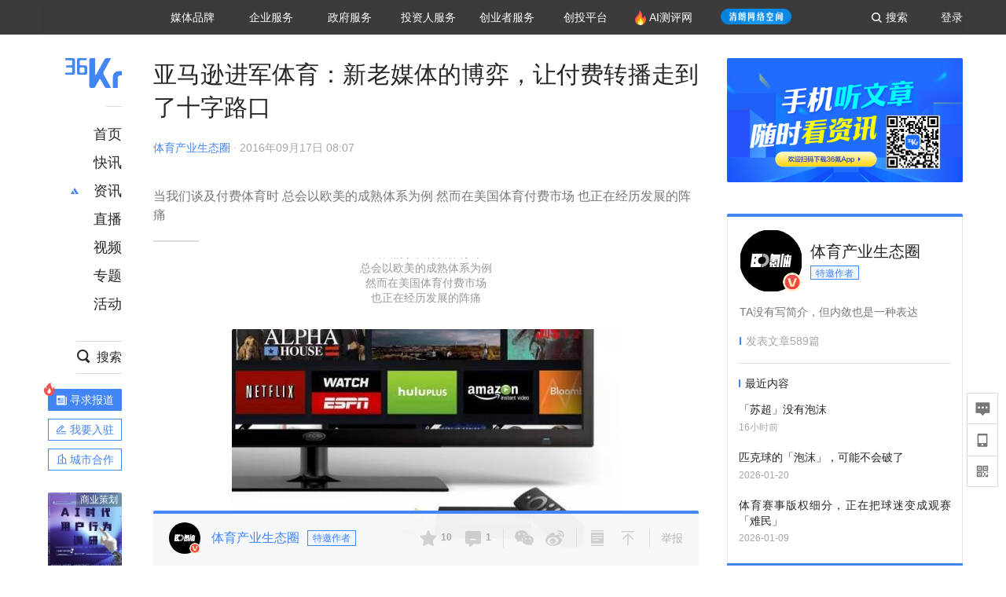

--- FILE ---
content_type: text/html; charset=utf-8
request_url: https://36kr.com/p/1721188368385
body_size: 28427
content:
<!doctype html>
<html data-path="/p/:id">
<head>
    <meta charset="UTF-8">
    <meta name="viewport"
          content="width=device-width, user-scalable=no, initial-scale=1.0, maximum-scale=1.0, minimum-scale=1.0, viewport-fit=cover">
    <meta http-equiv="X-UA-Compatible" content="ie=edge">
    <meta name="og:url" content="https://36kr.com/p/1721188368385"><meta name="og:type" content="article"><meta property="article:published_time" content="2026-01-29T05:49:15+08:00"><meta data-react-helmet="true" name="baidu-site-verification" content="ET7tYDCqIv"/><meta data-react-helmet="true" name="shenma-site-verification" content="8d43b014716644e38cc8fff2051c47a0_1623316092"/><meta data-react-helmet="true" name="360-site-verification" content="b14201a8708468357bd6fab4ad556b78"/><meta data-react-helmet="true" name="sogou_site_verification" content="5ZZdpkOf3U"/><meta data-react-helmet="true" name="renderer" content="webkit"/><meta data-react-helmet="true" name="apple-mobile-web-app-title" content="Title"/><meta data-react-helmet="true" name="apple-mobile-web-app-capable" content="yes"/><meta data-react-helmet="true" name="apple-mobile-web-app-status-bar-style" content="black"/><meta data-react-helmet="true" name="HandheldFriendly" content="True"/><meta data-react-helmet="true" name="MobileOptimized" content="320"/><meta data-react-helmet="true" name="applicable-device" content="pc"/><meta data-react-helmet="true" name="format-detection" content="telephone=no"/><meta data-react-helmet="true" property="og:description" content="当我们谈及付费体育时  总会以欧美的成熟体系为例  然而在美国体育付费市场  也正在经历发展的阵痛 "/><meta data-react-helmet="true" property="og:image" content="https://img.36krcdn.com/20200409/v2_c8e7e019b86741d2beab83be7200857b_img_000"/><meta data-react-helmet="true" property="og:title" content="亚马逊进军体育：新老媒体的博弈，让付费转播走到了十字路口 -36氪"/><meta data-react-helmet="true" name="description" content="当我们谈及付费体育时  总会以欧美的成熟体系为例  然而在美国体育付费市场  也正在经历发展的阵痛 "/><meta data-react-helmet="true" name="keywords" content="资讯,股票,创业,投资,资本市场,汽车,教育,职业,房产,36氪首发,游戏,上市,新商业,新经济,网红经济,黑科技,最前沿,最前线,无人驾驶,自动驾驶,物联网,车联网,互联网,科技"/>
    <title data-react-helmet="true">亚马逊进军体育：新老媒体的博弈，让付费转播走到了十字路口 -36氪</title>
    <link href="//staticx.36krcdn.com/36kr-web/static/app.6de6ab57.css" rel="stylesheet" />
    <link rel="stylesheet" type="text/css" href="//staticx.36krcdn.com/36kr-web/static/article.3d2d170d.css">
    
    <link data-react-helmet="true" href="/favicon.ico" rel="shortcut icon" type="image/vnd.microsoft.icon"/><link data-react-helmet="true" rel="dns-prefetch" href="//sta.36krcdn.com"/><link data-react-helmet="true" rel="dns-prefetch" href="//pic.36krcdn.com"/><link data-react-helmet="true" rel="dns-prefetch" href="//static.36krcdn.com"/><link data-react-helmet="true" rel="dns-prefetch" href="//img.36krcdn.com"/><link data-react-helmet="true" rel="dns-prefetch" href="//file.36krcdn.com"/><link data-react-helmet="true" rel="alternate" media="only screen and(max-width: 640px)" href="https://m.36kr.com/p/1721188368385"/><link data-react-helmet="true" rel="canonical" href="https://36kr.com/p/1721188368385"/><script data-react-helmet="true" >
      window.WEIXINSHARE = {
        shareTitle: "36氪_让一部分人先看到未来",
        shareImg: "https://img.36krcdn.com/20191024/v2_1571894049839_img_jpg",
        imgUrl: "https://img.36krcdn.com/20191024/v2_1571894049839_img_jpg",
        shareDesc: "36氪为您提供创业资讯、科技新闻、投融资对接、股权投资、极速融资等创业服务，致力成为创业者可以依赖的创业服务平台，为创业者提供最好的产品和服务。"
      }
    </script><script data-react-helmet="true" >
      // sem 统计代码
      var _hmt= _hmt||[];
      (function(){
        var hm = document.createElement("script");
        hm.src = "https://hm.baidu.com/hm.js?1684191ccae0314c6254306a8333d090";
        var s = document.getElementsByTagName("script")[0];
        s.parentNode.insertBefore(hm,s);
      })();
    </script><script data-react-helmet="true" >
      //百度统计代码
      var _hmt = _hmt || [];
      (function () {
          var hm = document.createElement('script');
          hm.src = "https://hm.baidu.com/hm.js?713123c60a0e86982326bae1a51083e1";
          var s = document.getElementsByTagName('script')[0];
          s.parentNode.insertBefore(hm, s);
      })();
    </script><script data-react-helmet="true" >
        // 给百度seo主动推送,  文明确认
        (function () {
          var bp = document.createElement('script');
          var curProtocol = window.location.protocol.split(':')[0];
          if (curProtocol === 'https') {
            bp.src = 'https://zz.bdstatic.com/linksubmit/push.js';
          }
          else {
            bp.src = 'http://push.zhanzhang.baidu.com/push.js';
          }
          var s = document.getElementsByTagName("script")[0];
          s.parentNode.insertBefore(bp, s);
        })();
      </script><script data-react-helmet="true" >
        // 神策统计代码
        (function(para) {
          var p = para.sdk_url, n = para.name, w = window, d = document, s = 'script',x = null,y = null;
          w['sensorsDataAnalytic201505'] = n;
          w[n] = w[n] || function(a) {return function() {(w[n]._q = w[n]._q || []).push([a, arguments]);}};
          var ifs = ['track','quick','register','registerPage','registerOnce','trackSignup', 'trackAbtest', 'setProfile','setOnceProfile','appendProfile', 'incrementProfile', 'deleteProfile', 'unsetProfile', 'identify','login','logout','trackLink','clearAllRegister','getAppStatus'];
          for (var i = 0; i < ifs.length; i++) {
            w[n][ifs[i]] = w[n].call(null, ifs[i]);
          }
          if (!w[n]._t) {
            x = d.createElement(s), y = d.getElementsByTagName(s)[0];
            x.async = 1;
            x.src = p;
            x.setAttribute('charset','UTF-8');
            y.parentNode.insertBefore(x, y);
            w[n].para = para;
          }
        })({
          sdk_url: 'https://static.sensorsdata.cn/sdk/1.12.5/sensorsdata.min.js',
          heatmap_url: 'https://static.sensorsdata.cn/sdk/1.12.5/heatmap.min.js',
          name: 'sa',
          web_url: 'https://data.corp.36kr.com/',
          server_url: "https://36kr.com/global/sensors/sa/sa",
          heatmap:{
            //default 表示开启，自动采集 $WebClick 事件，可以设置 'not_collect' 表示关闭。
            clickmap:'default',
            //default 表示开启，自动采集 $WebStay 事件，可以设置 'not_collect' 表示关闭。
            scroll_notice_map:'default'
          },
          source_type: {
            search: ['//baidu.com', 'cn.bing.com', '//sm.cn', 'quark.sm.cn'],
            social: ['.facebook.com'],
          },
          show_log: false,
        });
        (function(){
          const cookies = {};
          document.cookie.split('; ').forEach((c) => {
            const key = c.split('=')[0];
            const value = c.split('=')[1];
            cookies[key] = value;
          });
          const userid = cookies["userId"];
          const cid = cookies["kr_stat_uuid"];
          if (userid) {
            sa.login(userid);
          } else {
            sa.login(cid);
          }

          sa.quick('autoTrack');
        })();
      </script><script data-react-helmet="true" >
      window.WEIXINSHARE = {
        shareTitle: "亚马逊进军体育：新老媒体的博弈，让付费转播走到了十字路口 -36氪",
        shareImg: "https://img.36krcdn.com/20200409/v2_c8e7e019b86741d2beab83be7200857b_img_000",
        imgUrl: "https://img.36krcdn.com/20200409/v2_c8e7e019b86741d2beab83be7200857b_img_000",
        shareDesc: "当我们谈及付费体育时  总会以欧美的成熟体系为例  然而在美国体育付费市场  也正在经历发展的阵痛 "
      }
    </script><script data-react-helmet="true" >
      (function () {
        var bp = document.createElement('script');
        var curProtocol = window.location.protocol.split(':')[0];
        if (curProtocol === 'https') {
          bp.src = 'https://zz.bdstatic.com/linksubmit/push.js';
        }
        else {
          bp.src = 'http://push.zhanzhang.baidu.com/push.js';
        }
        var s = document.getElementsByTagName("script")[0];
        s.parentNode.insertBefore(bp, s);
      })();
      </script><script data-react-helmet="true" >
        window.onload = function () {
          if (window.appletSa || sessionStorage.getItem('appletSa')) {
            sessionStorage.setItem('appletSa', window.appletSa || sessionStorage.getItem('appletSa'))
            sa.track('MediaPageVIew', {media_event_value: window.appletSa})
          }
        }
      </script><script>var __assign = (this && this.__assign) || function () {
    __assign = Object.assign || function(t) {
        for (var s, i = 1, n = arguments.length; i < n; i++) {
            s = arguments[i];
            for (var p in s) if (Object.prototype.hasOwnProperty.call(s, p))
                t[p] = s[p];
        }
        return t;
    };
    return __assign.apply(this, arguments);
};
// 埋点需求详情 https://shimo.im/sheets/aJg66OpLVX0PGC28/
/*****工具方法*****/
function isNumber(path) {
    return !isNaN(Number(path));
}
function isObj(key) {
    return typeof key === 'object';
}
/**
 * 判断obj中是否有key这个属性
 * @param obj {object}
 * @param key {string}
 */
function objHasKey(obj, key) {
    return obj.hasOwnProperty(key);
}
/**
 * @param {{
  *  control: Boolean,
  *  key: string,
  *  value: string,
  *  data?: obj,
  *  elseValue?: string
  * }} option
  *
  * 参数说明：
  * control 判断条件
  * data 最终返回的对象
  * key 添加到data中的属性
  * value 要添加的值
  * elseValue 如果control不成立，添加到data的值 传入此参数则添加，不传则不会添加
  */
function setProperty(option) {
    var _a = option.data, data = _a === void 0 ? {} : _a, key = option.key, value = option.value, control = option.control, elseValue = option.elseValue;
    if (control) {
        data[key] = value;
    }
    else if (elseValue) {
        data[key] = elseValue;
    }
    return data;
}
function getClass(attributes) {
    var classObj = attributes.class || {};
    return classObj.value || "";
}
var Platform;
(function (Platform) {
    Platform["H5"] = "H5";
    Platform["WEB"] = "web";
})(Platform || (Platform = {}));
;
function judgePlatform(userAgent) {
    if (!userAgent && typeof window !== 'undefined') {
        userAgent = navigator.userAgent;
    }
    if (!userAgent)
        return Platform.WEB;
    if (userAgent.match(/iPad|iPhone/i)) {
        return Platform.H5;
    }
    else if (userAgent.match(/Android/i)) {
        return Platform.H5;
    }
    return Platform.WEB;
}
/*****工具方法end*****/
/**
 * 统计点击跳转外链的数据
 * 包括media_content_id、media_event_value、source_id、media_source
 * @param {String} hrefValue
 */
function externalLink(hrefValue) {
    var data = {};
    var externalLinkList = [
        { pathKey: '/', mediaSourceValue: 'page_home' },
        { pathKey: 'p', mediaSourceValue: 'article' },
        { pathKey: 'newsflashes', mediaSourceValue: 'newsflash', subPathNotNumMediaSourceValue: 'page_newsflashes' },
        { pathKey: 'topics', mediaSourceValue: 'topics' },
    ];
    var pathInfo = new PathInfo(window.location.pathname);
    // 记录外链url
    data.media_content_id = hrefValue;
    // 详情页中（当前地址包含ID），含有外链，发送source_id
    Object.assign(data, setProperty({
        control: isNumber(pathInfo.sub),
        key: 'source_id',
        value: pathInfo.sub,
    }));
    // 地方站 外链记录media_event_value
    if (pathInfo.root === 'local') {
        data.media_event_value = 'local_' + pathInfo.sub;
    }
    return Object.assign(data, genMediaSource(externalLinkList, isNumber(pathInfo.sub)));
}
/**
 * 统计点击跳转www.36kr.com内链的数据
 * 根据主站路由规则,分析点击的地址
 * 收集source_id、media_source、media_event_value、media_content_type、media_content_id
 * @param {String} hrefValue
 * @param {String} className 点击的a标签所带class
 */
function internalLink(hrefValue, className) {
    var pageInfo = new PageInfo(hrefValue);
    var data = {};
    /* 聚合页跳转id */
    Object.assign(data, setProperty({
        control: pageInfo.currentPath.sub && isNumber(pageInfo.currentPath.sub) && pageInfo.destPath.sub && isNumber(pageInfo.destPath.sub),
        key: 'source_id',
        value: pageInfo.currentPath.sub,
    }));
    /* 搜索结果、资讯、地方 */
    Object.assign(data, genMediaEventValue(hrefValue));
    // 文章详情含有跳转链接
    Object.assign(data, setProperty({
        control: pageInfo.currentPath.root === 'p' && isNumber(pageInfo.currentPath.sub) && isNumber(pageInfo.destPath.sub),
        key: 'media_source',
        value: 'article',
    }));
    /* 不同页面，进入详情页 */
    Object.assign(data, intoDetailPage(pageInfo.destPath.sub));
    /* 添加media_conten_type 针对相应页面添加属性 */
    Object.assign(data, genContentTypeAndId(hrefValue, className));
    return data;
}
/**
 * 获取media_event_value统一方法
 * 点击搜索结果list和地方站list跳转到详情页
 * @param currentPath
 * @param subHref
 */
function genMediaEventValue(hrefValue) {
    var data = {};
    var key = 'media_event_value';
    var pageInfo = new PageInfo(hrefValue);
    var genMediaEventValueList = [
        { pathKey: 'search', subPathList: [
                { key: 'articles', value: 'search_articles' },
                { key: 'newsflashes', value: 'search_flashnews' },
                { key: 'video', value: 'search_videos' },
                { key: 'monographic', value: 'search_topics' },
                { key: 'user', value: 'search_writer' },
            ] },
        { pathKey: 'information', subPathList: [
                'web_news', 'contact', 'enterpriseservice', 'happy_life', 'travel',
                'real_estate', 'web_recommend', 'technology', { key: 'zhichang', value: 'web_zhichang' }, 'innovate',
            ] },
        { pathKey: 'local' }
    ];
    for (var _i = 0, genMediaEventValueList_1 = genMediaEventValueList; _i < genMediaEventValueList_1.length; _i++) {
        var pathItem = genMediaEventValueList_1[_i];
        if (pageInfo.currentPath.root === pathItem.pathKey) {
            if (pageInfo.currentPath.root === 'local') {
                // 城市
                data.media_event_value = 'local_' + pageInfo.currentPath.sub;
            }
            else {
                for (var _a = 0, _b = pathItem.subPathList; _a < _b.length; _a++) {
                    var subPathItem = _b[_a];
                    var value = isObj(subPathItem) ? subPathItem.value : subPathItem;
                    var subPathKey = isObj(subPathItem) ? subPathItem.key : subPathItem;
                    if (pageInfo.currentPath.sub === subPathKey) {
                        Object.assign(data, setProperty({
                            control: isNumber(pageInfo.destPath.sub),
                            key: key,
                            value: value,
                        }));
                    }
                }
            }
        }
    }
    return data;
}
/**
 * 不同页面点击详情链接跳转到详情页，添加media_source
 * @param subHref
 */
function intoDetailPage(subHref) {
    var pathInfo = new PathInfo(window.location.pathname);
    var intoDetailPageList = [
        { pathKey: '/', mediaSourceValue: 'page_home' },
        { pathKey: '/video', mediaSourceValue: 'page_video' },
        { pathKey: '/topics', mediaSourceValue: 'page_topics' },
        { pathKey: 'newsflashes', control: isNumber(pathInfo.sub), mediaSourceValue: 'newsflash', subPathNotNumMediaSourceValue: 'page_newsflashes' },
        { pathKey: 'information', mediaSourceValue: 'page_information' },
        { pathKey: 'search', mediaSourceValue: 'page_search' },
        { pathKey: 'Calendar', mediaSourceValue: 'calendar' },
        { pathKey: 'user', mediaSourceValue: 'user' },
        { pathKey: 'motif', mediaSourceValue: 'motif' },
        { pathKey: 'topics', mediaSourceValue: 'topics' },
        { pathKey: 'video', mediaSourceValue: 'video' },
        { pathKey: 'audio', mediaSourceValue: 'audio' },
    ];
    return genMediaSource(intoDetailPageList, isNumber(subHref));
}
/**
 * 获取media_source统一方法
 * 记录从何处跳转到的详情页
 * @param pathList
 * @param control
 */
function genMediaSource(pathList, control) {
    var pathInfo = new PathInfo(window.location.pathname);
    var key = 'media_source';
    var data = {};
    for (var _i = 0, pathList_1 = pathList; _i < pathList_1.length; _i++) {
        var pathItem = pathList_1[_i];
        if (pathInfo.path === pathItem.pathKey) {
            data.media_source = pathItem.mediaSourceValue;
        }
        else if (pathInfo.root === pathItem.pathKey && pathInfo.sub) {
            Object.assign(data, setProperty({
                control: objHasKey(pathItem, 'control') ? pathItem.control : control,
                key: key,
                value: pathItem.mediaSourceValue,
                elseValue: pathItem.subPathNotNumMediaSourceValue || null,
            }));
        }
    }
    return data;
}
/**
 * 记录跳转到的具体内容类型和具体内容id
 * @param hrefValue
 * @param className
 */
function genContentTypeAndId(hrefValue, className) {
    // 设置media_content_type和media_content_id
    var pageInfo = new PageInfo(hrefValue);
    var genContentTypeAndIdList = [
        {
            key: 'p',
            setData: {
                media_content_type: 'article',
                media_content_id: pageInfo.destPath.sub,
            }
        },
        {
            key: 'newsflashes',
            setData: {
                media_content_type: 'flashnews',
                media_content_id: pageInfo.destPath.sub,
            }
        },
        {
            key: 'video',
            setData: {
                media_content_type: 'video',
                media_content_id: pageInfo.destPath.sub,
            }
        },
        {
            key: 'v-video',
            setData: {
                media_content_type: 'video_portrait',
                media_content_id: pageInfo.destPath.sub,
            }
        },
        {
            key: 'topics',
            setData: {
                media_content_type: 'topic',
                media_content_id: pageInfo.destPath.sub,
            }
        },
        {
            key: 'motif',
            setData: {
                media_content_type: (function () {
                    // TODO 这里声明了一个自执行函数，判断是否为商业主题后，给media_conten_type不同的值，可否优化?
                    var isMotifList = pageInfo.currentPath.root === 'motif-catalog' && pageInfo.currentPath.sub === 'recomend';
                    var isHomeEntry = className.includes('businessMotifHome-main-item-top-a');
                    var isBusinessMotif = isMotifList || isHomeEntry;
                    return isBusinessMotif ? 'business_motif' : 'motif';
                })(),
                media_content_id: pageInfo.destPath.sub,
            }
        },
        {
            key: 'user',
            setData: {
                media_content_type: 'user',
                media_content_id: pageInfo.destPath.sub,
            }
        },
        {
            key: 'column',
            setData: {
                media_content_type: 'audio',
                media_content_id: pageInfo.destPath.sub,
            }
        },
    ];
    var data = {};
    if (!isNumber(pageInfo.destPath.sub))
        return data;
    for (var _i = 0, genContentTypeAndIdList_1 = genContentTypeAndIdList; _i < genContentTypeAndIdList_1.length; _i++) {
        var hrefItem = genContentTypeAndIdList_1[_i];
        if (pageInfo.destPath.root === hrefItem.key) {
            data = hrefItem.setData;
        }
    }
    return data;
}
/**
 * 根据高阶组件中，向a标签插入的属性
 * 收集对应的广告信息 和 从哪个具体推荐位跳转到的详情页
 * 对应的广告信息有
 * @param elementTarget 点击的a标签
 */
function genPropertyAccordingToAttribute(elementTarget) {
    // 推荐位跳转到详情页
    var operation_list = elementTarget.getAttribute('sensors_operation_list');
    // 运营位上具体第几帧、第几位、日签的日期
    var index_num = elementTarget.getAttribute('sensors_index_num');
    // 广告事件： 1、曝光  2、点击
    var operate_type = elementTarget.getAttribute('sensors_operate_type');
    // 具体广告位置id
    var position_id = elementTarget.getAttribute('sensors_position_id');
    // 具体广告的plan_id
    var plan_id = elementTarget.getAttribute('sensors_media_content_id');
    var genPropertyAccordingToAttributeList = [
        {
            control: operation_list === 'page_flow' && window.location.pathname === '/',
            key: 'operation_list',
            value: 'latest_articles',
            elseValue: 'page_flow'
        },
        {
            control: operation_list === 'banner',
            key: 'operation_list',
            value: 'banner'
        },
        {
            control: operation_list === 'banner_right',
            key: 'operation_list',
            value: 'banner_right'
        },
        {
            control: operation_list === 'author_latest_article',
            key: 'operation_list',
            value: 'author_latest_article'
        },
        {
            control: operation_list === 'specialtopic_recommend',
            key: 'operation_list',
            value: 'specialtopic_recommend'
        },
        {
            control: operation_list === 'video_recommend',
            key: 'operation_list',
            value: 'video_recommend'
        },
        {
            control: operation_list === 'dailyword',
            key: 'operation_list',
            value: 'dailyword'
        },
        {
            control: operation_list === 'latest_newsflash',
            key: 'operation_list',
            value: 'latest_newsflash'
        },
        {
            control: operation_list === 'business_motif',
            key: 'operation_list',
            value: 'business_motif'
        },
        {
            control: operation_list === 'hotlist',
            key: 'operation_list',
            value: 'hotlist'
        },
        {
            control: operation_list === 'latest_videos',
            key: 'operation_list',
            value: 'latest_videos'
        },
        {
            control: operation_list === 'recommend_motif',
            key: 'operation_list',
            value: 'recommend_motif'
        },
        {
            control: operation_list === 'hot_author',
            key: 'operation_list',
            value: 'hot_author'
        },
        {
            control: operation_list === 'next_card',
            key: 'operation_list',
            value: 'next_card'
        },
        {
            control: index_num,
            key: 'media_index_number',
            value: index_num
        },
        {
            control: operate_type,
            key: 'operate_type',
            value: operate_type
        },
        {
            control: position_id,
            key: 'position_id',
            value: position_id
        },
        {
            control: plan_id,
            key: 'media_content_id',
            value: plan_id
        },
        {
            control: operate_type || position_id,
            key: 'media_content_type',
            value: 'ad'
        },
        {
            control: position_id === '827' || operation_list === 'home_top',
            key: 'operation_list',
            value: 'home_top'
        },
        {
            control: position_id === '817',
            key: 'operation_list',
            value: 'article_bottom'
        },
        {
            control: position_id === '835',
            key: 'operation_list',
            value: 'comment_bottom'
        },
    ];
    var data = {};
    for (var _i = 0, genPropertyAccordingToAttributeList_1 = genPropertyAccordingToAttributeList; _i < genPropertyAccordingToAttributeList_1.length; _i++) {
        var infoItem = genPropertyAccordingToAttributeList_1[_i];
        Object.assign(data, setProperty(infoItem));
    }
    return data;
}
// 暴露给神策api的方法，此方法返回的object，神策会统一收集上报
function manualMain(elementTarget) {
    if (elementTarget.tagName.toLowerCase() !== 'a')
        throw Error('目前只收集点击a标签所跳转的信息');
    // TODO: 需要区分H5还是web
    var data = {
        platform: judgePlatform(window &&
            window.initialState &&
            window.initialState.navigator &&
            window.initialState.navigator.userAgent)
    };
    var attributes = elementTarget.attributes;
    var hrefObj = attributes.href || {};
    var className = getClass(attributes);
    var hrefValue = hrefObj.value || "";
    if ((/(http|ftp|https):\/\//.test(hrefValue) && !hrefValue.includes('36kr.com')) ||
        (/(http|ftp|https):\/\//.test(hrefValue) && hrefValue.includes('36kr.com/api/ad/'))) {
        Object.assign(data, externalLink(hrefValue));
    }
    else {
        var internalLinkHrefValue = hrefValue;
        if (hrefValue.includes('36kr.com'))
            internalLinkHrefValue = hrefValue.split('36kr.com')[1];
        Object.assign(data, internalLink(internalLinkHrefValue, className));
    }
    // 通过标签属性，添加相关信息
    Object.assign(data, genPropertyAccordingToAttribute(elementTarget));
    return data;
}
/**
 * 根据传入的地址生成路径信息
 */
var PathInfo = /** @class */ (function () {
    function PathInfo(path) {
        this.path = path;
        var pathArr = path.split('/').filter(function (x) { return x !== ""; });
        this.root = pathArr[0];
        this.sub = pathArr[1];
    }
    return PathInfo;
}());
// 分析当前地址和传入的地址，生成当前页面的地址信息，方便业务中的数据分析
var PageInfo = /** @class */ (function () {
    function PageInfo(href) {
        this.destPath = __assign({}, new PathInfo(href), new SourcePath(href));
        this.currentPath = __assign({}, new PathInfo(window.location.pathname), new SourcePath(window.location.pathname));
    }
    return PageInfo;
}());
var SourcePath = /** @class */ (function () {
    function SourcePath(href) {
        this.group = SourcePath.groupFn(href);
    }
    SourcePath.groupFn = function (href) {
        var pathInfo = new PathInfo(href);
        if (pathInfo.sub && isNumber(pathInfo.sub)) {
            return 'content';
        }
        else {
            return 'default';
        }
    };
    return SourcePath;
}());
// 区分埋点的“关键事件”
function getCaseKey(data) {
    if (data.hasOwnProperty('operate_type') ||
        data.hasOwnProperty('position_id')) {
        return 'MediaWebAD';
    }
    else {
        return 'MediaWebRead';
    }
}
function coverTagAClickEvent() {
    // document.querySelectorAll('a').forEach(item => {
    document.getElementById('app').addEventListener('click', function (e) {
        // 兼容性处理
        var event = e || window.event;
        var eventPath = event.path || [];
        var target = eventPath.filter(function (x) {
            return x && x.nodeName && x.nodeName.toLocaleLowerCase() === 'a';
        });
        // 判断是否匹配目标元素
        if (target.length !== 0) {
            var elementTarget = target[target.length - 1];
            if (elementTarget.getAttribute('sensors_do_not_send_data'))
                return;
            var targetValue_1 = elementTarget.getAttribute('target');
            var targetHref = elementTarget.getAttribute('href');
            var url_1 = elementTarget.href;
            var data = manualMain(elementTarget);
            if (!targetHref)
                return;
            if (!targetValue_1)
                e.preventDefault();
            if (window.sa && window.sa.track) {
                window.sa.track(getCaseKey(data), data, function () {
                    if (!targetValue_1)
                        location.href = url_1;
                });
            }
            else {
                if (!targetValue_1)
                    location.href = url_1;
            }
        }
    });
    // });
}
// 手动埋点内容
window.onload = function () {
    setTimeout(function () {
        coverTagAClickEvent();
    }, 0);
};

//# sourceMappingURL=main.js.map
</script>
</head>
<body>
<div id="app"><div class="kr-article-box"><div class="box-kr-article-new-y"><div class="kr-layout"><div></div><div class="kr-layout-main clearfloat"><div class="kr-header " style="opacity:1;transform:translateY(-0px)"><div class="kr-header-main "><div class="kr-header-content"><div class="user-login" style="display:none"><img alt="" class="user-pic"/><div class="pull-down"><a class="ellipsis-1 user-name" title="" href="/usercenter/basicinfo" target="_blank" rel="noopener noreferrer"></a><a class="ellipsis-1 " title="账号设置" href="/usercenter/account-password" target="_blank" rel="noopener noreferrer">账号设置</a><a class="ellipsis-1 " title="我的关注" href="/usercenter/follow" target="_blank" rel="noopener noreferrer">我的关注</a><a class="ellipsis-1 " title="我的收藏" href="/usercenter/favorite" target="_blank" rel="noopener noreferrer">我的收藏</a><a class="ellipsis-1 " title="申请的报道" href="/seek-report-new?tabKey=2" target="_blank" rel="noopener noreferrer">申请的报道</a><a class="ellipsis-1 " title="退出登录" target="_blank" rel="noopener noreferrer">退出登录</a></div></div><div class="user-login" style="display:inline-block"><div class="text">登录</div></div><div class="kr-header-search-entry clearfloat"><div class="search-button"><span class="search-icon"></span><span class="search-text weight-bold">搜索</span></div></div><div><ul class="business-nav"><li class="nav-wrapper nav-wrapper-two-col"><div class="sub-nav-wrapper" style="transform:scaleY(0.11764705882352941);transition-duration:0.7083333333333334s"><div class="sub-nav-item"><a class="sub-nav-name " href="https://img.36krcdn.com/hsossms/20230605/v2_384be8e4c1e942a28cf13a2e427fe211@18900718_oswg78404oswg320oswg320_img_png" target="_blank" rel="noopener noreferrer"><span>36氪Auto</span></a></div><div class="sub-nav-item"><a class="sub-nav-name " href="https://img.36krcdn.com/hsossms/20230605/v2_636063907bdc44389b46e7db9c761a38@18900718_oswg62424oswg320oswg320_img_png" target="_blank" rel="noopener noreferrer"><span>数字时氪</span></a></div><div class="sub-nav-item"><a class="sub-nav-name " href="https://img.36krcdn.com/hsossms/20230210/v2_38d1cdabc8404b00806de58cbedb3b7b_oswg27031oswg320oswg320_img_png" target="_blank" rel="noopener noreferrer"><span>未来消费</span></a></div><div class="sub-nav-item"><a class="sub-nav-name " href="https://img.36krcdn.com/hsossms/20230605/v2_da74c43ba887426f8fbccaede691b844@18900718_oswg76573oswg320oswg320_img_png" target="_blank" rel="noopener noreferrer"><span>智能涌现</span></a></div><div class="sub-nav-item"><a class="sub-nav-name " href="https://img.36krcdn.com/hsossms/20230209/v2_8c2233c88a854c6496ff4f7842a9f9dd_oswg17629oswg320oswg320_img_png" target="_blank" rel="noopener noreferrer"><span>未来城市</span></a></div><div class="sub-nav-item"><a class="sub-nav-name " href="https://img.36krcdn.com/hsossms/20230605/v2_632f36f1c5904a539a1e57efe4497e3a@18900718_oswg63630oswg320oswg320_img_png" target="_blank" rel="noopener noreferrer"><span>启动Power on</span></a></div><div class="sub-nav-item"><a class="sub-nav-name " href="http://letschuhai.com" target="_blank" rel="noopener noreferrer"><span>36氪出海</span></a></div><div class="sub-nav-item"><a class="sub-nav-name " href="https://img.36krcdn.com/hsossms/20230605/v2_89fa42090fae495ca5e45ba921ee42ff@18900718_oswg65306oswg320oswg320_img_png" target="_blank" rel="noopener noreferrer"><span>36氪研究院</span></a></div><div class="sub-nav-item"><a class="sub-nav-name " href="https://img.36krcdn.com/hsossms/20231204/v2_3b8447ffdda24a38a30fd839fd934baa@000000_oswg40121oswg430oswg430_img_jpeg" target="_blank" rel="noopener noreferrer"><span>潮生TIDE</span></a></div><div class="sub-nav-item"><a class="sub-nav-name " href="https://img.36krcdn.com/hsossms/20230605/v2_c4720503500642d294b5be04064ef870@18900718_oswg58529oswg320oswg320_img_png" target="_blank" rel="noopener noreferrer"><span>36氪企服点评</span></a></div><div class="sub-nav-item"><a class="sub-nav-name " href="https://img.36krcdn.com/hsossms/20230209/v2_d6d3f8b57fa04507915c48adf0f9620d_oswg16586oswg320oswg320_img_png" target="_blank" rel="noopener noreferrer"><span>36氪财经</span></a></div><div class="sub-nav-item"><a class="sub-nav-name " href="https://img.36krcdn.com/hsossms/20230605/v2_efc94b0cce7043dbac883c1dfe00c810@18900718_oswg57046oswg320oswg320_img_png" target="_blank" rel="noopener noreferrer"><span>职场bonus</span></a></div><div class="sub-nav-item"><a class="sub-nav-name " href="https://img.36krcdn.com/hsossms/20230209/v2_9eb02027be264174b61b9d49c391ca75_oswg15571oswg320oswg320_img_png" target="_blank" rel="noopener noreferrer"><span>36碳</span></a></div><div class="sub-nav-item"><a class="sub-nav-name " href="https://img.36krcdn.com/hsossms/20230605/v2_86f220b69e164751946d583b5472c857@18900718_oswg97988oswg320oswg320_img_png" target="_blank" rel="noopener noreferrer"><span>后浪研究所</span></a></div><div class="sub-nav-item"><a class="sub-nav-name " href="https://img.36krcdn.com/hsossms/20230209/v2_0c6a697748b54beea356d6e1f1fcec5f_oswg17066oswg320oswg320_img_png" target="_blank" rel="noopener noreferrer"><span>暗涌Waves</span></a></div><div class="sub-nav-item"><a class="sub-nav-name " href="https://img.36krcdn.com/hsossms/20230209/v2_2f845ed16244458d8887a5526c63c6d6_oswg17346oswg320oswg320_img_png" target="_blank" rel="noopener noreferrer"><span>硬氪</span></a></div><div class="sub-nav-item"><a class="sub-nav-name " href="https://img.36krcdn.com/hsossms/20251118/v2_d5e97c1ebb974011b0117c1338a9c747@000000_oswg146520oswg1280oswg1280_img_jpg" target="_blank" rel="noopener noreferrer"><span>氪睿研究院</span></a></div></div><div class="nav-label  "><span>媒体品牌</span></div></li><li class="nav-wrapper "><div class="sub-nav-wrapper" style="transform:scaleY(0.25);transition-duration:0.3333333333333333s"><div class="sub-nav-item"><a class="sub-nav-name " href="https://q.36kr.com" target="_blank" rel="noopener noreferrer"><span>企业号</span></a></div><div class="sub-nav-item"><a class="sub-nav-name " href="https://www.36dianping.com/" target="_blank" rel="noopener noreferrer"><span>企服点评</span></a></div><div class="sub-nav-item"><a class="sub-nav-name " href="https://36kr.com/academe" target="_blank" rel="noopener noreferrer"><span>36Kr研究院</span></a></div><div class="sub-nav-item"><a class="sub-nav-name " href="https://innovation.36kr.com" target="_blank" rel="noopener noreferrer"><span>36Kr创新咨询</span></a></div></div><div class="nav-label  "><span>企业服务</span></div></li><li class="nav-wrapper "><div class="sub-nav-wrapper" style="transform:scaleY(0.5);transition-duration:0.16666666666666666s"><div class="sub-nav-item"><a class="sub-nav-name " href="https://www.36kr.com/p/2492318105786505" target="_blank" rel="noopener noreferrer"><span>核心服务</span></a></div><div class="sub-nav-item"><a class="sub-nav-name " href="https://36kr.com/policy" target="_blank" rel="noopener noreferrer"><span>城市之窗</span></a></div></div><div class="nav-label  "><span>政府服务</span></div></li><li class="nav-wrapper "><div class="sub-nav-wrapper" style="transform:scaleY(0.16666666666666666);transition-duration:0.5s"><div class="sub-nav-item"><a class="sub-nav-name " href="https://topics.36kr.com/topic/1645523444931974" target="_blank" rel="noopener noreferrer"><span>创投发布</span></a></div><div class="sub-nav-item"><a class="sub-nav-name " href="https://36kr.com/LPlan" target="_blank" rel="noopener noreferrer"><span>LP源计划</span></a></div><div class="sub-nav-item"><a class="sub-nav-name " href="https://36kr.com/VClub" target="_blank" rel="noopener noreferrer"><span>VClub</span></a></div><div class="sub-nav-item"><a class="sub-nav-name " href="https://36kr.com/organization/" target="_blank" rel="noopener noreferrer"><span>VClub投资机构库</span></a></div><div class="sub-nav-item"><a class="sub-nav-name " href="https://36kr.com/topics/1620276089894403" target="_blank" rel="noopener noreferrer"><span>投资机构职位推介</span></a></div><div class="sub-nav-item"><a class="sub-nav-name " href="https://pitchhub.36kr.com/audit-investor" target="_blank" rel="noopener noreferrer"><span>投资人认证</span></a></div></div><div class="nav-label  "><span>投资人服务</span></div></li><li class="nav-wrapper "><div class="sub-nav-wrapper" style="transform:scaleY(0.25);transition-duration:0.3333333333333333s"><div class="sub-nav-item"><a class="sub-nav-name " href="https://36kr.com/seek-report-new" target="_blank" rel="noopener noreferrer"><span>寻求报道</span></a></div><div class="sub-nav-item"><a class="sub-nav-name " href="https://img.36krcdn.com/hsossms/20230209/v2_95565530d4d94dc4ad904f3131c7b690_oswg23055oswg320oswg320_img_png" target="_blank" rel="noopener noreferrer"><span>36氪Pro</span></a></div><div class="sub-nav-item"><a class="sub-nav-name " href="https://topics.36kr.com/topic/1961250130199045" target="_blank" rel="noopener noreferrer"><span>创投氪堂</span></a></div><div class="sub-nav-item"><a class="sub-nav-name " href="https://36kr.com/project-form/settled" target="_blank" rel="noopener noreferrer"><span>企业入驻</span></a></div></div><div class="nav-label  "><span>创业者服务</span></div></li><li class="nav-wrapper "><div class="sub-nav-wrapper" style="transform:scaleY(Infinity);transition-duration:0s"></div><div class="nav-label  "><span>创投平台</span></div></li><li class="nav-wrapper "><div class="sub-nav-wrapper" style="transform:scaleY(Infinity);transition-duration:0s"></div><div class="nav-label  isHot"><span>AI测评网</span></div></li></ul></div><div class="wise-entry-box"><div class="wise-entry-box-box"><a href="https://36kr.com/topics/799051634713857" class="wise-entry-one" target="_blank" rel="noopener noreferrer"> </a><a href="http://www.bjjubao.org.cn/node_1606.html" class="wise-entry-two" target="_blank" rel="noopener noreferrer"> </a><a href="ttps://36kr.com/topics/799051634713857" class="wise-entry-three" target="_blank" rel="noopener noreferrer"> </a></div></div></div></div></div><div class="main-left"><div class="kr-sider-wrapper fixed " style="transform:translate(0, -0px) translateZ(0);top:44px"><div class="kr-sider "><a href="/" class="go-home clearfloat"><div class="logo"></div></a><div class="kr-sider-shadow-wrapper clearfloat"><div class="line"></div><ul class="kr-channel-nav"><li class="channel-item"><div class="sub-title"><a class="name weight-bold " href="/" id="home">首页</a></div></li><li class="channel-item"><div class="sub-title"><a class="name weight-bold " href="/newsflashes/" id="newsflash">快讯</a></div></li><li class="channel-item"><div class="sub-title"><span class="open-icon close"></span><a class="name weight-bold " href="/information/web_news/" id="information">资讯</a></div><div class="sub-list "><ul class="sub-list-right"><li class="sub-item"><a href="/information/web_recommend/" class="">推荐</a></li><li class="sub-item"><a href="/information/ccs/" class="">财经</a></li><li class="sub-item"><a href="/information/AI/" class="">AI</a></li><li class="sub-item"><a href="/information/aireport/" class="">自助报道</a></li><li class="sub-item"><a class="">城市</a></li></ul><ul class="sub-list-left"><li class="sub-item"><a href="/information/web_news/latest/" class="">最新</a></li><li class="sub-item"><a href="/information/contact/" class="">创投</a></li><li class="sub-item"><a href="/information/travel/" class="">汽车</a></li><li class="sub-item"><a href="/information/technology/" class="">科技</a></li><li class="sub-item"><a href="/information/shuzihua/" class="">专精特新</a></li></ul></div></li><li class="channel-item"><div class="sub-title"><a class="name weight-bold " href="/live/channel" id="liveChannel">直播</a></div></li><li class="channel-item"><div class="sub-title"><a class="name weight-bold " href="/video/" id="video">视频</a></div></li><li class="channel-item"><div class="sub-title"><a class="name weight-bold " href="/topics/" id="special-topic">专题</a></div></li><li class="channel-item"><div class="sub-title"><a class="name weight-bold " href="/activity" id="activity">活动</a></div></li><div class="local-list" style="display:none"><span class="triangle"></span></div></ul><div class="kr-search-entry clearfloat"><div class="search-button"><span class="search-icon"></span><span class="search-text weight-bold">搜索</span></div></div><div class="seek-report-wrap"><span class="hot-icon"></span><a href="/seek-report-new?t=1769636955716" class="seek-report" target="_blank" rel="noopener noreferrer nofollow"><span class="seek-report-icon"></span><span class="seek-report-text">寻求报道</span></a></div><div><div class="i-want-contribution"><span class="i-want-contribution-icon"></span><span class="i-want-contribution-text">我要入驻</span></div></div><a href="/station-business" class="station-business" target="_blank" rel="noopener noreferrer nofollow"><span class="station-business-icon"></span><span class="station-business-text">城市合作</span></a></div></div></div></div><div class="main-right "><div class="kr-layout-content"><div class="kr-article"><div class="kr-article-inner"><div class="article-detail-wrapper-box"><div><div class="article-left-container"><div class="article-content"><div class="article-mian-content"><div class="article-wrapper common-width"><div class="common-width"><div><h1 class="article-title margin-bottom-20 common-width">亚马逊进军体育：新老媒体的博弈，让付费转播走到了十字路口 </h1><div class="article-title-icon common-width margin-bottom-40"><a class="title-icon-item item-a" href="/user/542646235" target="_blank" rel="nofollow noopener noreferrer">体育产业生态圈</a><span class="title-icon-item item-time"><i>·</i>2016年09月17日 16:07</span></div><div class="summary">当我们谈及付费体育时

总会以欧美的成熟体系为例

然而在美国体育付费市场

也正在经历发展的阵痛
</div></div></div><div class="common-width margin-bottom-20"><div class="common-width content articleDetailContent kr-rich-text-wrapper"><p class="img-desc">当我们谈及付费体育时 <br></p> 
<p class="img-desc">总会以欧美的成熟体系为例 <br></p> 
<p class="img-desc">然而在美国体育付费市场</p> 
<p class="img-desc">也正在经历发展的阵痛</p> 
<p><img src="https://img.36krcdn.com/20200409/v2_c364b5d538fe46429a3b436b427f1b7f_img_000?x-oss-process=image/format,jpg/interlace,1" data-img-size-val="495,299">几天前彭博社爆料，亚马逊准备涉水体育赛事转播，瞬间把这个全球知名的线上内容平台推到了风口浪尖。为了在激烈的市场竞争中获得更多的黏性用户，在原有的文 字订阅、剧集电影订阅之外，亚马逊也希望在体育类内容方面寻找到新的市场突破口，目前，包括法网、职业英式橄榄球联赛等项目的版权都成为了亚马逊追逐的目标。</p> 
<p>对体育赛事的战略布局，亚马逊其实已经谋划已久，不仅有人才方面的引进，也有版权方面的尝试。</p> 
<p>早在今年5月，亚马逊就开设了体育分部，并成功挖角《体育画报》总经理詹姆斯-洛伦佐。在此之后，Youtube执行总监查理-内曼也加入亚马逊集团旗下的 体育合作与商务开发部门。而据网球赛事版权方 Tennis Channel 总监肯-所罗门透露，亚马逊与他们在网球赛事方面的合作谈判早在一年前就已经开始了。</p> 
<p>在零售领域独占鳌头、在互联网内容点播方面风生水起的亚马逊，为何开始追逐体育内容的风口了呢？</p> 
<blockquote> 
 <p>用户流失发展受阻，OTT平台坐不住了<span style=" background-">&nbsp;</span></p> 
</blockquote> 
<p>OTT（Over- The-Top）是互联网世界中的一个常用名词，指互联网公司越过运营商，发展基于开放互联网的各种内容及数据服务的业务。像亚马逊、Netflix、 Youtube等我们熟知的平台，都有不同形式的OTT内容。从几年前的爆炸式发展到现在遇到瓶颈，OTT平台也希望通过体育来为这个市场注入新的一针强心剂。</p> 
<p>就亚马逊一家公司而言，他们的Amazon Prime会员订阅服务在2014年之后实现了一个稳步的增长。在2015年年底，其订阅用户达到了近5500万，而今年上半年，这个数字超过了6000万的大关。</p> 
<p><strong>▼亚马逊的会员用户稳步增长到了6000万大关</strong></p> 
<p><img src="https://img.36krcdn.com/20200409/v2_28c6c6095b9a4764a20a3aaf5b5dc70b_img_000?x-oss-process=image/format,jpg/interlace,1" data-img-size-val="640,271"></p> 
<p>3年多的时间内用户数翻番，从数据上亚马逊似乎做得还不错。但如果横向对比行业的龙头Netflix，亚马逊还是落在了后边。根据数据统计，Netflix在2015年年底的全球付费用户已经达到了6900万人，预计2016年年底将达到8000万。</p> 
<p><strong>▼Netflix的用户已经达到了6900万</strong></p> 
<p><img src="https://img.36krcdn.com/20200409/v2_ed4cadafd48e4997ad7bb72377e88cb6_img_000?x-oss-process=image/format,jpg/interlace,1" data-img-size-val="640,456"></p> 
<p>用户增量还不是亚马逊唯一忧虑的方面，从2015年开始，亚马逊就发现其Amazon Prime会员中，非活性用户的数量在上升，这也就意味着他们无法依靠足够吸引人的内容来提高用户黏性。因此，亚马逊希望通过关注度较高的、影响力较大的赛事来获得更多订阅用户，并提高现有用户的活性。</p> 
<p>有这样想法的OTT平台不只有亚马逊。今年4月，Twitter也宣布与NFL形成转播合作关系，他们将在新赛季中转播10场NFL的周四晚场比赛，其价格为1000万美元/场。而当时的竞价方是Facebook和亚马逊。</p> 
<p>今年5月，谷歌旗下的Youtube宣布与英国的欧冠转播商BT Sport合作，为用户带来欧冠和欧联杯决赛的直播。而英国的OTT新贵Now TV，在与Sky Sports合作提供日会员、周会员和月会员的服务后，其付费订阅人数出现了激增。</p> 
<p><img src="https://img.36krcdn.com/20200409/v2_893650f52dd64e4b912040e78fdf7e1b_img_000?x-oss-process=image/format,jpg/interlace,1" data-img-size-val="640,360"></p> 
<p>如此看来，体育直播已经不仅仅是内容平台争夺的大蛋糕，在优质内容的成本居高不下时，对于有海量用户的平台来说，能够持续稳定的提供优质内容的体育赛事，已经成为了他们增加用户活性、吸引新鲜会员的一大法宝。</p> 
<blockquote> 
 <p><strong>付费收视市场进入饱和，谁来挣最后的5%？</strong></p> 
</blockquote> 
<p>在欧美地区，付费收视的模式已经发展了20余年。可以说经过长时间的市场培养，大部分欧美用户的付费习惯已经养成。</p> 
<p>此前分析人士估计，欧洲范围内通过互联网付费观看视频内容的用户数量，占总用户的60%，市场收益大约为500亿欧元。到2024年，这个比例将增加并稳定 在65%，这就意味着仍有一个5%的增量市场留给了互联网视频平台去争取，而刺激催生这25亿欧元规模增量市场的，便是体育内容。</p> 
<p><strong>▼体育内容成为付费市场增量的关键</strong><br></p> 
<p><img src="https://img.36krcdn.com/20200409/v2_d8ead9b63be9463c89ee133780827d81_img_000?x-oss-process=image/format,jpg/interlace,1" data-img-size-val="640,304"></p> 
<p>与欧洲的情况相似，北美的付费转播市场也存在着潜力。北美成熟的付费市场模式是以户为单位的电视模式，而现在越来越多的年轻用户选择用手机和平板电脑收看 OTT平台上的视频内容，这一转变直接导致了NBC里约奥运直播遭遇收视率的滑铁卢。争夺移动端付费观赛市场成了北美市场的关键所在。</p> 
<p>争夺体育观赛市场的不仅仅有亚马逊、Youtube等发力OTT的公司，传统体育电视企业也希望能够分一杯羹，从而不被时代的车轮碾过。欧洲体育传媒巨头 Sky Sports在今年年底就将推出完善的线上视频平台。虽然目前付费用户也能够通过移动端插件收看天空体育的电视信号，但在推出视频应用后，Sky Sports将会针对移动端来推出专属内容并制定定价策略，从而Youtube、Twitter和亚马逊进行竞争，抢占移动端的市场。</p> 
<p><img src="https://img.36krcdn.com/20200409/v2_522510ebcc574483a7fee4be8be4fd1f_img_000?x-oss-process=image/format,jpg/interlace,1" data-img-size-val="640,360"></p> 
<p>在法国，两大付费电视的竞争对手Canal Plus和beIN Sport在2016年4月进行了合作，共同开发线上的付费体育观赛市场。</p> 
<p>除此之外，一些手握赛事版权的信号制作商、分销商也都打起了线上付费观赛的主意。像著名的Perform Group，就在的德国、奥地利、瑞士这三个国家的市场里推出了专属OTT平台，从2016-17赛季开始在线上向三个国家的观众提供付费英超转播。</p> 
<p><img src="https://img.36krcdn.com/20200409/v2_6a622228270a4dbf85f4e9d862b401d0_img_000?x-oss-process=image/format,jpg/interlace,1" data-img-size-val="640,480"></p> 
<p>整个体育付费产业链的上游、中游和下游都希望能分得市场的最后一杯羹，可见其竞争的激烈程度。</p> 
<p>当然，有挤破头进入体育转播市场的巨头，也有立Flag表示不会进军体育的大鳄。去年12月，Netflix的CCO泰德-萨兰多斯就表示，他们不会在未来涉足体育赛事类的转播，不知道如果亚马逊等公司在体育上尝到甜头，Netflix有没有可能改变策略拥抱体育。</p> 
<blockquote> 
 <p><strong>版权溢价严重，体育内容真的是解忧良药吗？</strong><span style=" background-">&nbsp;</span></p> 
</blockquote> 
<p>互联网巨头盯上了体育这块蛋糕，最直接的影响就是抬高了这些体育赛事的转播版权价格。对于Youtube、亚马逊这些用户与业务数量庞大的平台而言，购买体育版权的费用可能就相当于公司几天的现金流。因此，无论是赛事还是版权分销商，都趁着他们的入局而进一步哄抬版权费用。</p> 
<p>Sport Business的专家判断，未来体育优质IP的版权费用还将溢价40%-80%。尽管费用和成本不是这些互联网巨头主要考虑的因素，但借势越来越贵的体育内容，真的是提高活性并吸引用户的万能药吗？</p> 
<p><img src="https://img.36krcdn.com/20200409/v2_4982a4b16d55459abfc5b9298b7ea709_img_000?x-oss-process=image/format,jpg/interlace,1" data-img-size-val="640,313"></p> 
<p>首先，目前亚马逊、Twitter这样的平台，并没有独立转播、制作体育赛事内容的经验。对比买下电视剧或娱乐节目的版权就直接能播放而言，体育转播的后续配套工作将会十分复杂，拿到赛事版权并不是一劳永逸的事，它需要实体的演播厅、需要优秀的主持人与解说，需要周边节目的策划和推广，而这些其实才是利用体育赛事打出差异化战略的关键。半路出家的巨头们，能用多久来追赶这些不足？</p> 
<p>此外，如果OTT们加大体育方面的投入，成本必然会水涨船高。目前，像亚马逊、Hulu这样以低价付费策略取胜的公司，在引进体育版权后，是否会将成本转嫁到用户头上呢？</p> 
<p>一旦提升订阅费用，很有可能在无法获得新用户青睐的同时，还赶走了老用户。而如果维持现有的订阅价格不变，增加的成本又可能会带来亏损。用钱烧出来用户和流量......诶，怎么听着这么耳熟？</p> 
<p>最后，这些巨头还要考虑到体育赛事组织本身的影响力。像在北美体育中，NFL、NBA和MLB都有相应的官方线上观赛渠道。它们为用户提供了更方面、更专业以及更灵活的付费观赛模式。在这样的情况下，说服用户选择大平台来看比赛并不容易。</p> 
<p>对大平台来说，拥有体育版权更像是锦上添花，而并非扭转乾坤的关键所在。没想好其中的逻辑，空有转播资源也无法有效地吸引大批用户。</p> 
<p><strong>▼体育联盟本身也构成了线上观赛的竞争</strong></p> 
<p><img src="https://img.36krcdn.com/20200409/v2_06ea7a8bbbb3410f8eaaf01584c920e8_img_000?x-oss-process=image/format,jpg/interlace,1" data-img-size-val="540,356"></p> 
<p>一场OTT巨头之间的博弈，一次新媒体与传统媒体的较量，体育在其中很可能会扮演胜负手的角色。而互联网的高速发展，也正在解构曾经的付费观赛模式，将体育转播带到了发展的十字路口。不过大家倒是不必过多担心，这场战役无论胜者是谁，消费者和用户都会成为最终的受益者。</p> 
<p>【相关阅读】：<a href="http://mp.weixin.qq.com/s?__biz=MzAwNDI4MTQwNA==&amp;mid=2650645693&amp;idx=1&amp;sn=a3c753c7f3dde141d23fa586f18847dd&amp;scene=21#wechat_redirect" rel="noopener noreferrer nofollow">天空体育将中超带到英伦三岛，这对于中国足球究竟意味着什么？</a></p></div></div><div class="common-width"><div class="article-footer-txt"><p>本文由「<!-- -->体育产业生态圈<!-- -->」原创出品， 转载或内容合作请点击 <a class="" target="_blank" href="/p/5093872">转载说明</a> ；违规转载必究。</p><p><a class="seek-report-link-btn" target="_blank" href="/seek-report-new?t=1769636955716">寻求报道</a></p></div></div></div></div></div><div class="ad87-box"></div><div class="thumb-up-box"><div class="thumb-inner"><div class="thumb-wrapper"><div class="backgroundImg-box-wrapper"><div class="backgroundImg-box showNormal"><span class="kr-article-tranistion-thumb  normalColor">+1</span><div class="thumbNum normalColor">0</div></div></div><p class="txt">好文章，需要你的鼓励</p></div></div></div><div class="navbar-wrapper"><div class="navbar-inner-box"><div class="kr-card"><div class="top-line" style="height:4px"></div><div class="kr-card-content article-detail-navbar"><div class="wrapper" style="width:100%;height:70px"><div class="inner"><a class="author-avrtar" href="/user/542646235" target="_blank" rel="noopener noreferrer"><div class="kr-avatar author-avatar-img" style="background-image:url(https://img.36krcdn.com/20200331/v2_68f48bc6985c4d6abcc2fa46cb725066_img_000?x-oss-process=image/resize,w_300)"><i class="kr-avatar-v " style="width:14px;height:14px;background-image:url(//staticx.36krcdn.com/36kr-web/static/ic_authentication_currency@3x.ad22d0c4.png)"></i></div></a><a class="author-name" href="/user/542646235" target="_blank" rel="noopener noreferrer">体育产业生态圈</a><span class="author-level">特邀作者</span><div class="actions-Items"><div class="items-inner"><div class="item item1"><span class="item-collection-action item-common  "><b class="favorite-count item-count-common">10</b><i class="collect-icon item-icon">收  藏</i><span class="count-animation-collect ">+1</span><span class=""></span></span><span class="item-tocomment-action item-common "><b class="comment-count item-count-common">1</b><i class="tocomment-icon item-icon">评  论</i></span></div><div class="item item2"><span class="item-share-weixin item-common"><span class="weixin-icon item-icon"><div class="kr-default-img-no-logo weixin-code"></div><i class="weixin-txt">打开微信“扫一扫”，打开网页后点击屏幕右上角分享按钮</i></span></span><a class="item-share-weibo item-common" href="https://service.weibo.com/share/share.php?appkey=595885820&amp;url=https://36kr.com/p/1721188368385&amp;title=亚马逊进军体育：新老媒体的博弈，让付费转播走到了十字路口 " target="_blank" rel="noopener noreferrer nofollow"><i class="weibo-icon item-icon">微  博</i></a></div><div class="item item3"><span class="item-pure-action item-common"><i class="pure-icon item-icon">沉浸阅读</i></span><span class="item-backtop-action item-common"><i class="totop-icon item-icon">返回顶部</i></span></div><div class="item item4"><span class="item-report">举报</span></div></div></div></div></div></div></div></div></div><div></div><div class="kr-article-commitbox-left-navbar-bottom"><div class="kr-plugin-comment " title="参与评论"><div class="comment-part"><div class="comment-part-title"><div class="kr-column-title"><span class="kr-column-title-icon"></span><span class="kr-column-title-text weight-bold">参与评论</span></div></div><div class="comment-input-content"><div class="comment-input-wrapper"><div class="comment-input-nologin">评论千万条，友善第一条</div></div><div class="comment-control"><div class="comment-control-nologin"><a class="login-link">登录</a>后参与讨论</div><span class="comment-control-submit"><span>提交评论</span></span><span class="length-tip">0/1000</span></div></div></div></div></div><div class="ad817-box"></div><div id="_popIn_recommend"></div></div><div class="article-right-container"><div class="app-track-card"><div class="qrcode-wrapper "><span class="qrcode-img"><span data-adaption="cover" style="display:block;height:100%;width:100%;background-position:center;background-repeat:no-repeat;background-size:cover;overflow:hidden;background-image:url(//staticx.36krcdn.com/36kr-web/static/new_qr_img.72d61993.png?x-oss-process=image/resize,p_5/blur,r_3,s_2)"><img id="h_586db3f4" data-server-render="true" style="height:100%;width:100%;object-fit:cover;transition:all .3s;opacity:0;display:block" src="//staticx.36krcdn.com/36kr-web/static/new_qr_img.72d61993.png?x-oss-process=image/resize,p_5/blur,r_3,s_2" alt=""/></span></span></div></div><div class="list-author-wrapper"><div class="kr-card"><div class="top-line" style="height:4px"></div><div class="kr-card-content "><div class="author-detail-info " style="padding-bottom:"><div class="author-detail-info-header clearfix"><a href="/user/542646235" target="_blank" rel="noopener noreferrer"><div class="kr-avatar author-avatar" style="background-image:url(https://img.36krcdn.com/20200331/v2_68f48bc6985c4d6abcc2fa46cb725066_img_000?x-oss-process=image/resize,w_300)"><i class="kr-avatar-v " style="width:24px;height:24px;background-image:url(//staticx.36krcdn.com/36kr-web/static/ic_authentication_currency@3x.ad22d0c4.png)"></i></div></a><div class="info-header-text"><div class="clearfix"><div><a class="author-name ellipsis-1 active" href="/user/542646235" target="_blank" rel="noopener noreferrer">体育产业生态圈</a></div></div><div class="author-role-wrapper" style="margin-top:3px"><span class="author-role ">特邀作者</span></div></div></div><p class="author-description">TA没有写简介，但内敛也是一种表达</p><div class="author-detail-info-footer"><div class="author-article-count"><i></i><span>发表文章<!-- -->589<!-- -->篇</span></div></div><div class="author-wrapper"><div class="inner-wrapper"><div class="section"><h3 class="section-h3">最近内容</h3><div class="author-itemslist"><div class="item-wrapper-box"><a target="_blank" rel="noopener noreferrer " class="item-title" href="/p/3658299992105605" sensors_operation_list="author_latest_article">「苏超」没有泡沫</a><div class="item-related-info"><span class="time item">16小时前</span></div></div></div><div class="author-itemslist"><div class="item-wrapper-box"><a target="_blank" rel="noopener noreferrer " class="item-title" href="/p/3647067770802053" sensors_operation_list="author_latest_article">匹克球的「泡沫」，可能不会破了</a><div class="item-related-info"><span class="time item">2026-01-20</span></div></div></div><div class="author-itemslist"><div class="item-wrapper-box"><a target="_blank" rel="noopener noreferrer " class="item-title" href="/p/3631613623485705" sensors_operation_list="author_latest_article">体育赛事版权细分，正在把球迷变成观赛「难民」</a><div class="item-related-info"><span class="time item">2026-01-09</span></div></div></div></div></div><div class="footer"><a class="footer-a" href="/user/542646235" target="_blank" rel="noopener noreferrer " sensors_operation_list="author_latest_article"><span>阅读更多内容，狠戳这里</span></a></div></div></div></div></div></div><div class="article-803-ad-wrappper"></div><div class="article-814-ad-wrappper"></div><div><div class="article-OrganArticle-wrappper"></div><div class="article-Enterprise-wrappper"><div class="kr-article-enterprise-cards-wrapper"><div style="margin-bottom:40px"><div class="kr-card"><div class="top-line" style="height:4px"></div><div class="kr-card-content "><div class="kr-article-enterprise"><div class="line"></div><header><h2 class="title weight-bold">提及的项目</h2></header><a class="go-to-list" href="https://pitchhub.36kr.com/projects" target="_blank">查看项目库</a><div class="card-list"><div><a class="kr-article-enterprise-item" href="https://pitchhub.36kr.com/project/2179814824791427" target="_blank"><div class="kr-article-enterprise-item-img-box"><div class="kr-default-img-no-logo "></div></div><div class="kr-article-enterprise-item-title"><h3>所罗门</h3><div></div></div></a></div><div><a class="kr-article-enterprise-item" href="https://pitchhub.36kr.com/project/2144736989938944" target="_blank"><div class="kr-article-enterprise-item-img-box"><div class="kr-default-img-no-logo "></div></div><div class="kr-article-enterprise-item-title"><h3>专帮科技</h3><div></div></div></a></div><div><a class="kr-article-enterprise-item" href="https://pitchhub.36kr.com/project/2316957268724229" target="_blank"><div class="kr-article-enterprise-item-img-box"><div class="kr-default-img-no-logo "></div></div><div class="kr-article-enterprise-item-title"><h3>体育联盟</h3><div></div></div></a></div></div></div></div></div></div></div></div></div><div class="kr-recom-enterprise-article"></div><div id="article-detail-right-qifu"></div><div id="article-detail-right-qifu-script"></div><div class="kr-article-follow"><div class="article-follow-content"><div class="next-card-wrapper-box"><div class="kr-card"><div class="top-line" style="height:4px"></div><div class="kr-card-content "><div class="next-cart-wrapper" style="padding:15px"><h3 class="header" style="font-size:16px;line-height:25px">下一篇</h3><div class="section"><div class="section-title section-item ellipsis-2" style="font-size:14px;line-height:25px"><a href="/p/1721188597761" target="_blank" rel="noopener noreferrer " class="section-title-a ellipsis-2" sensors_operation_list="next_card">强生逾43.2亿美元收购雅培医疗光学，进入眼科手术市场</a></div><p class="section-brief section-item ellipsis-2">随着眼科和心血管两大业务的发展，雅培的“兼顾”似乎显得力不从心。</p><p class="section-publice-at section-item">2016-09-17</p></div></div></div></div></div></div></div></div></div></div><div></div></div></div></div></div></div><div class="kr-footer "><div class="footer-content"><div class="footer-wrapper"><div class="about36kr-wrapper"><div class="title weight-bold">关于36氪</div><div class="list-wrapper"><li><a href="/station-business" rel="noopener noreferrer nofollow" target="_blank">城市合作</a></li><li><a href="/seek-report-new" rel="noopener noreferrer nofollow" target="_blank">寻求报道</a></li><li><a>我要入驻</a></li><li><a href="http://ir.36kr.com" rel="noopener noreferrer nofollow" target="_blank">投资者关系</a></li></div><div class="list-wrapper"><li><a rel="noopener noreferrer nofollow">商务合作</a></li><li><a href="/pages/about" target="_blank" rel="noopener noreferrer nofollow">关于我们</a></li><li><a>联系我们</a></li><li><a href="https://zhaopin.36kr.com" rel="noopener noreferrer nofollow" target="_blank">加入我们</a></li><li style="height:0;width:0;opacity:0;overflow:hidden"><a style="display:block;opacity:0" href="https://eu.36kr.com" target="_blank">36氪欧洲站</a><a style="display:block;opacity:0" href="https://eu.36kr.com/zh" target="_blank">36氪欧洲站</a><a style="display:block;opacity:0" href="https://eu.36kr.com/de" target="_blank">36氪欧洲站</a><a style="display:block;opacity:0" href="https://www.aicpb.com" target="_blank">Ai产品日报</a></li></div><div class="list-one-wrapper"><a href="/refute-rumor-notice" rel="noopener noreferrer nofollow" target="_blank">网络谣言信息举报入口</a></div></div><div class="hotRecommend-wrapper"><div class="title weight-bold">热门推荐</div><div class="list-wrapper"><li><a href="/hot-list/catalog" rel="noopener noreferrer" target="_blank">热门资讯</a></li><li><a href="/project" rel="noopener noreferrer" target="_blank">热门产品</a></li><li><a href="/tags" rel="noopener noreferrer" target="_blank">文章标签</a></li><li><a href="/nftags" rel="noopener noreferrer" target="_blank">快讯标签</a></li></div></div><div class="parters-wrapper"><div class="title weight-bold">合作伙伴</div><ul class="footer-partner"><li><a href="https://www.aliyun.com/" target="_blank" rel="noopener noreferrer nofollow"><img src="" alt="阿里云" data-src="//staticx.36krcdn.com/36kr-web/static/aly.e9118f2f.png"/></a></li><li><a href="https://www.volcengine.cn/" target="_blank" rel="noopener noreferrer nofollow"><img src="" alt="火山引擎" data-src="//staticx.36krcdn.com/36kr-web/static/bytey.7484dc04.png"/></a></li><li><a><img src="" alt="高德" data-src="//staticx.36krcdn.com/36kr-web/static/gaodi.9e9d6741.png"/></a></li><li><a href="https://www.getui.com/cn/index.html" target="_blank" rel="noopener noreferrer nofollow"><img src="" alt="个推" data-src="//staticx.36krcdn.com/36kr-web/static/getui.d2af25d2.png"/></a></li><li><a href="https://www.odaily.com" target="_blank" rel="noopener noreferrer nofollow"><img src="" alt="星球日报" data-src="//staticx.36krcdn.com/36kr-web/static/dailyPlanet.783b0e10.png"/></a></li><li><a href="https://www.jingdata.com" target="_blank" rel="noopener noreferrer nofollow"><img src="" alt="鲸准" data-src="//staticx.36krcdn.com/36kr-web/static/logo_jz@2x.525a51f1.png"/></a></li><li><a href="https://www.krspace.cn" target="_blank" rel="noopener noreferrer nofollow"><img src="" alt="氪空间" data-src="//staticx.36krcdn.com/36kr-web/static/logo_kkj@2x.47737e8d.png"/></a></li><li><a href="https://www.futunn.com/" target="_blank" rel="noopener noreferrer nofollow"><img src="" alt="富途牛牛" data-src="//staticx.36krcdn.com/36kr-web/static/ftnn.4f5db2d2.png"/></a></li><li><a href="https://www.36dianping.com/pk/" target="_blank" rel="noopener noreferrer"><img src="" alt="企服点评" data-src="//staticx.36krcdn.com/36kr-web/static/logo_qifudianping@2x.c5635d6a.png"/></a></li><li><a href="http://www.woshipm.com" target="_blank" rel="noopener noreferrer"><img src="" alt="人人都是产品经理" data-src="//staticx.36krcdn.com/36kr-web/static/renren@2x.f6ecd8fa.png"/></a></li><li><a href="https://www.36linkr.com" target="_blank" rel="noopener noreferrer"><img src="" alt="领氪" data-src="//staticx.36krcdn.com/36kr-web/static/lingke.34f56307.PNG"/></a></li></ul></div><div class="appDownload-wrapper"><div class="title weight-bold">36氪APP下载</div><img src="//staticx.36krcdn.com/36kr-web/static/code_production.72d61993.png" alt=""/><div class="info">iOS &amp; Android</div></div><div class="footerInfo-wrapper"><a href="https://36kr.com/" class="footer-logo"><img src="" alt="36氪" data-src="//staticx.36krcdn.com/36kr-web/static/logoWhite.2a5eceda.png"/></a><div class="footer-center"><div class="footer-center-top">本站由 <span><a href="https://www.aliyun.com/" target="_blank" rel="noopener noreferrer nofollow">阿里云 </a>提供计算与安全服务 违法和不良信息、未成年人保护举报电话：010-89650707 举报邮箱：jubao@36kr.com <a href="https://www.12377.cn" target="_blank" rel="noopener noreferrer nofollow" style="font-weight:normal">网上有害信息举报</a></span></div><div class="footer-center-bottom"><span class="license-wrapper"><div class="license-pic"></div><span class="text">© 2011~<!-- -->2026<!-- --> 北京多氪信息科技有限公司 |<!-- --> </span></span><a href="https://beian.miit.gov.cn/#/Integrated/index" target="_blank">京ICP备12031756号-6</a> <!-- -->|<!-- --> <a href="https://dxzhgl.miit.gov.cn/dxxzsp/xkz/xkzgl/resource/qiyesearch.jsp?num=%25E5%258C%2597%25E4%25BA%25AC%25E5%25A4%259A%25E6%25B0%25AA%25E4%25BF%25A1%25E6%2581%25AF%25E7%25A7%2591%25E6%258A%2580%25E6%259C%2589%25E9%2599%2590%25E5%2585%25AC%25E5%258F%25B8&amp;type=xuke" target="_blank">京ICP证150143号</a> <!-- -->|<!-- --> <a href="http://www.beian.gov.cn/portal/registerSystemInfo?recordcode=11010502057322" target="_blank" rel="noopener noreferrer nofollow"> <!-- -->京公网安备11010502057322号</a></div></div><div class="share"><a href="https://weibo.com/wow36kr" rel="noopener noreferrer nofollow" target="_blank"><span class="iconSinaWeibo"></span></a><a href="/rss-center" target="_blank" rel="noopener noreferrer"><span class="iconRss"></span></a></div></div></div></div></div><div class="assit-wrapper undefined"><a href="https://36kr.com/mform/1755983296602372" rel="noopener noreferrer nofollow" target="_blank" class="feedBack"><div class="feedBack-img"></div><div class="feedText">意见反馈</div></a><div class="phone"><div class="phone-img"></div><div class="phone-content"><img src="//staticx.36krcdn.com/36kr-web/static/code_production.72d61993.png" alt=""/><div class="content"><span>36氪APP</span><span>让一部分人先看到未来</span></div></div></div><div class="code"><div class="code-img"></div><div class="code-content"><div class="tabs"><div data-index="0" class="bg">36氪</div><div data-index="1">鲸准</div><div data-index="2">氪空间</div></div><div class="tab-content"><div style="display:block"><img src="//staticx.36krcdn.com/36kr-web/static/kr.ad0c1158.jpg" alt=""/><p>推送和解读前沿、有料的科技创投资讯</p></div><div style="display:none"><img src="//staticx.36krcdn.com/36kr-web/static/jingzhun.9a251862.jpg" alt=""/><p>一级市场金融信息和系统服务提供商</p></div><div style="display:none"><img src="//staticx.36krcdn.com/36kr-web/static/krSpace.7efbe7d3.jpg" alt=""/><p>聚焦全球优秀创业者，项目融资率接近97%，领跑行业</p></div></div></div></div><div class="top"><div class="top-img"></div></div></div></div></div><div class="pure-article-wrapper-box"><div class="article-pureReading-wrapper"><div class=" article-pureReading-inner"></div></div></div></div></div>
<script async>window.initialState={"navigator":{"userAgent":"Mozilla/5.0 (Macintosh; Intel Mac OS X 10_15_7) AppleWebKit/537.36 (KHTML, like Gecko) Chrome/131.0.0.0 Safari/537.36; ClaudeBot/1.0; +claudebot@anthropic.com)"},"theme":"default","isSpider":false,"articleDetail":{"isPureReading":false,"renderPureReading":false,"showPurereading":false,"scrollToCommentBox":false,"loginModalShow":false,"companyFormMsg":"","showtextFormTrue":false,"articleDetailData":{"code":0,"data":{"itemId":1721188368385,"widgetTitle":"亚马逊进军体育：新老媒体的博弈，让付费转播走到了十字路口 ","summary":"当我们谈及付费体育时\n\n总会以欧美的成熟体系为例\n\n然而在美国体育付费市场\n\n也正在经历发展的阵痛\n","author":"体育产业生态圈","authorId":542646235,"authorFace":"https://img.36krcdn.com/20200331/v2_68f48bc6985c4d6abcc2fa46cb725066_img_000?x-oss-process=image/resize,w_300","authorRoute":"detail_author?userId=542646235","publishTime":1474099676000,"widgetContent":"<p class=\"img-desc\">当我们谈及付费体育时 <br></p> \n<p class=\"img-desc\">总会以欧美的成熟体系为例 <br></p> \n<p class=\"img-desc\">然而在美国体育付费市场</p> \n<p class=\"img-desc\">也正在经历发展的阵痛</p> \n<p><img src=\"https://img.36krcdn.com/20200409/v2_c364b5d538fe46429a3b436b427f1b7f_img_000?x-oss-process=image/format,jpg/interlace,1\" data-img-size-val=\"495,299\">几天前彭博社爆料，亚马逊准备涉水体育赛事转播，瞬间把这个全球知名的线上内容平台推到了风口浪尖。为了在激烈的市场竞争中获得更多的黏性用户，在原有的文 字订阅、剧集电影订阅之外，亚马逊也希望在体育类内容方面寻找到新的市场突破口，目前，包括法网、职业英式橄榄球联赛等项目的版权都成为了亚马逊追逐的目标。</p> \n<p>对体育赛事的战略布局，亚马逊其实已经谋划已久，不仅有人才方面的引进，也有版权方面的尝试。</p> \n<p>早在今年5月，亚马逊就开设了体育分部，并成功挖角《体育画报》总经理詹姆斯-洛伦佐。在此之后，Youtube执行总监查理-内曼也加入亚马逊集团旗下的 体育合作与商务开发部门。而据网球赛事版权方 Tennis Channel 总监肯-所罗门透露，亚马逊与他们在网球赛事方面的合作谈判早在一年前就已经开始了。</p> \n<p>在零售领域独占鳌头、在互联网内容点播方面风生水起的亚马逊，为何开始追逐体育内容的风口了呢？</p> \n<blockquote> \n <p>用户流失发展受阻，OTT平台坐不住了<span style=\"font-family: 'Segoe UI', 'Lucida Grande', Helvetica, Arial, 'Microsoft YaHei', FreeSans, Arimo, 'Droid Sans', 'wenquanyi micro hei', 'Hiragino Sans GB', 'Hiragino Sans GB W3', FontAwesome, sans-serif; background-color: #FFFFFF;\">&nbsp;</span></p> \n</blockquote> \n<p>OTT（Over- The-Top）是互联网世界中的一个常用名词，指互联网公司越过运营商，发展基于开放互联网的各种内容及数据服务的业务。像亚马逊、Netflix、 Youtube等我们熟知的平台，都有不同形式的OTT内容。从几年前的爆炸式发展到现在遇到瓶颈，OTT平台也希望通过体育来为这个市场注入新的一针强心剂。</p> \n<p>就亚马逊一家公司而言，他们的Amazon Prime会员订阅服务在2014年之后实现了一个稳步的增长。在2015年年底，其订阅用户达到了近5500万，而今年上半年，这个数字超过了6000万的大关。</p> \n<p><strong>▼亚马逊的会员用户稳步增长到了6000万大关</strong></p> \n<p><img src=\"https://img.36krcdn.com/20200409/v2_28c6c6095b9a4764a20a3aaf5b5dc70b_img_000?x-oss-process=image/format,jpg/interlace,1\" data-img-size-val=\"640,271\"></p> \n<p>3年多的时间内用户数翻番，从数据上亚马逊似乎做得还不错。但如果横向对比行业的龙头Netflix，亚马逊还是落在了后边。根据数据统计，Netflix在2015年年底的全球付费用户已经达到了6900万人，预计2016年年底将达到8000万。</p> \n<p><strong>▼Netflix的用户已经达到了6900万</strong></p> \n<p><img src=\"https://img.36krcdn.com/20200409/v2_ed4cadafd48e4997ad7bb72377e88cb6_img_000?x-oss-process=image/format,jpg/interlace,1\" data-img-size-val=\"640,456\"></p> \n<p>用户增量还不是亚马逊唯一忧虑的方面，从2015年开始，亚马逊就发现其Amazon Prime会员中，非活性用户的数量在上升，这也就意味着他们无法依靠足够吸引人的内容来提高用户黏性。因此，亚马逊希望通过关注度较高的、影响力较大的赛事来获得更多订阅用户，并提高现有用户的活性。</p> \n<p>有这样想法的OTT平台不只有亚马逊。今年4月，Twitter也宣布与NFL形成转播合作关系，他们将在新赛季中转播10场NFL的周四晚场比赛，其价格为1000万美元/场。而当时的竞价方是Facebook和亚马逊。</p> \n<p>今年5月，谷歌旗下的Youtube宣布与英国的欧冠转播商BT Sport合作，为用户带来欧冠和欧联杯决赛的直播。而英国的OTT新贵Now TV，在与Sky Sports合作提供日会员、周会员和月会员的服务后，其付费订阅人数出现了激增。</p> \n<p><img src=\"https://img.36krcdn.com/20200409/v2_893650f52dd64e4b912040e78fdf7e1b_img_000?x-oss-process=image/format,jpg/interlace,1\" data-img-size-val=\"640,360\"></p> \n<p>如此看来，体育直播已经不仅仅是内容平台争夺的大蛋糕，在优质内容的成本居高不下时，对于有海量用户的平台来说，能够持续稳定的提供优质内容的体育赛事，已经成为了他们增加用户活性、吸引新鲜会员的一大法宝。</p> \n<blockquote> \n <p><strong>付费收视市场进入饱和，谁来挣最后的5%？</strong></p> \n</blockquote> \n<p>在欧美地区，付费收视的模式已经发展了20余年。可以说经过长时间的市场培养，大部分欧美用户的付费习惯已经养成。</p> \n<p>此前分析人士估计，欧洲范围内通过互联网付费观看视频内容的用户数量，占总用户的60%，市场收益大约为500亿欧元。到2024年，这个比例将增加并稳定 在65%，这就意味着仍有一个5%的增量市场留给了互联网视频平台去争取，而刺激催生这25亿欧元规模增量市场的，便是体育内容。</p> \n<p><strong>▼体育内容成为付费市场增量的关键</strong><br></p> \n<p><img src=\"https://img.36krcdn.com/20200409/v2_d8ead9b63be9463c89ee133780827d81_img_000?x-oss-process=image/format,jpg/interlace,1\" data-img-size-val=\"640,304\"></p> \n<p>与欧洲的情况相似，北美的付费转播市场也存在着潜力。北美成熟的付费市场模式是以户为单位的电视模式，而现在越来越多的年轻用户选择用手机和平板电脑收看 OTT平台上的视频内容，这一转变直接导致了NBC里约奥运直播遭遇收视率的滑铁卢。争夺移动端付费观赛市场成了北美市场的关键所在。</p> \n<p>争夺体育观赛市场的不仅仅有亚马逊、Youtube等发力OTT的公司，传统体育电视企业也希望能够分一杯羹，从而不被时代的车轮碾过。欧洲体育传媒巨头 Sky Sports在今年年底就将推出完善的线上视频平台。虽然目前付费用户也能够通过移动端插件收看天空体育的电视信号，但在推出视频应用后，Sky Sports将会针对移动端来推出专属内容并制定定价策略，从而Youtube、Twitter和亚马逊进行竞争，抢占移动端的市场。</p> \n<p><img src=\"https://img.36krcdn.com/20200409/v2_522510ebcc574483a7fee4be8be4fd1f_img_000?x-oss-process=image/format,jpg/interlace,1\" data-img-size-val=\"640,360\"></p> \n<p>在法国，两大付费电视的竞争对手Canal Plus和beIN Sport在2016年4月进行了合作，共同开发线上的付费体育观赛市场。</p> \n<p>除此之外，一些手握赛事版权的信号制作商、分销商也都打起了线上付费观赛的主意。像著名的Perform Group，就在的德国、奥地利、瑞士这三个国家的市场里推出了专属OTT平台，从2016-17赛季开始在线上向三个国家的观众提供付费英超转播。</p> \n<p><img src=\"https://img.36krcdn.com/20200409/v2_6a622228270a4dbf85f4e9d862b401d0_img_000?x-oss-process=image/format,jpg/interlace,1\" data-img-size-val=\"640,480\"></p> \n<p>整个体育付费产业链的上游、中游和下游都希望能分得市场的最后一杯羹，可见其竞争的激烈程度。</p> \n<p>当然，有挤破头进入体育转播市场的巨头，也有立Flag表示不会进军体育的大鳄。去年12月，Netflix的CCO泰德-萨兰多斯就表示，他们不会在未来涉足体育赛事类的转播，不知道如果亚马逊等公司在体育上尝到甜头，Netflix有没有可能改变策略拥抱体育。</p> \n<blockquote> \n <p><strong>版权溢价严重，体育内容真的是解忧良药吗？</strong><span style=\"font-family: 'Segoe UI', 'Lucida Grande', Helvetica, Arial, 'Microsoft YaHei', FreeSans, Arimo, 'Droid Sans', 'wenquanyi micro hei', 'Hiragino Sans GB', 'Hiragino Sans GB W3', FontAwesome, sans-serif; background-color: #FFFFFF;\">&nbsp;</span></p> \n</blockquote> \n<p>互联网巨头盯上了体育这块蛋糕，最直接的影响就是抬高了这些体育赛事的转播版权价格。对于Youtube、亚马逊这些用户与业务数量庞大的平台而言，购买体育版权的费用可能就相当于公司几天的现金流。因此，无论是赛事还是版权分销商，都趁着他们的入局而进一步哄抬版权费用。</p> \n<p>Sport Business的专家判断，未来体育优质IP的版权费用还将溢价40%-80%。尽管费用和成本不是这些互联网巨头主要考虑的因素，但借势越来越贵的体育内容，真的是提高活性并吸引用户的万能药吗？</p> \n<p><img src=\"https://img.36krcdn.com/20200409/v2_4982a4b16d55459abfc5b9298b7ea709_img_000?x-oss-process=image/format,jpg/interlace,1\" data-img-size-val=\"640,313\"></p> \n<p>首先，目前亚马逊、Twitter这样的平台，并没有独立转播、制作体育赛事内容的经验。对比买下电视剧或娱乐节目的版权就直接能播放而言，体育转播的后续配套工作将会十分复杂，拿到赛事版权并不是一劳永逸的事，它需要实体的演播厅、需要优秀的主持人与解说，需要周边节目的策划和推广，而这些其实才是利用体育赛事打出差异化战略的关键。半路出家的巨头们，能用多久来追赶这些不足？</p> \n<p>此外，如果OTT们加大体育方面的投入，成本必然会水涨船高。目前，像亚马逊、Hulu这样以低价付费策略取胜的公司，在引进体育版权后，是否会将成本转嫁到用户头上呢？</p> \n<p>一旦提升订阅费用，很有可能在无法获得新用户青睐的同时，还赶走了老用户。而如果维持现有的订阅价格不变，增加的成本又可能会带来亏损。用钱烧出来用户和流量......诶，怎么听着这么耳熟？</p> \n<p>最后，这些巨头还要考虑到体育赛事组织本身的影响力。像在北美体育中，NFL、NBA和MLB都有相应的官方线上观赛渠道。它们为用户提供了更方面、更专业以及更灵活的付费观赛模式。在这样的情况下，说服用户选择大平台来看比赛并不容易。</p> \n<p>对大平台来说，拥有体育版权更像是锦上添花，而并非扭转乾坤的关键所在。没想好其中的逻辑，空有转播资源也无法有效地吸引大批用户。</p> \n<p><strong>▼体育联盟本身也构成了线上观赛的竞争</strong></p> \n<p><img src=\"https://img.36krcdn.com/20200409/v2_06ea7a8bbbb3410f8eaaf01584c920e8_img_000?x-oss-process=image/format,jpg/interlace,1\" data-img-size-val=\"540,356\"></p> \n<p>一场OTT巨头之间的博弈，一次新媒体与传统媒体的较量，体育在其中很可能会扮演胜负手的角色。而互联网的高速发展，也正在解构曾经的付费观赛模式，将体育转播带到了发展的十字路口。不过大家倒是不必过多担心，这场战役无论胜者是谁，消费者和用户都会成为最终的受益者。</p> \n<p>【相关阅读】：<a href=\"http://mp.weixin.qq.com/s?__biz=MzAwNDI4MTQwNA==&amp;mid=2650645693&amp;idx=1&amp;sn=a3c753c7f3dde141d23fa586f18847dd&amp;scene=21#wechat_redirect\" rel=\"noopener noreferrer nofollow\">天空体育将中超带到英伦三岛，这对于中国足球究竟意味着什么？</a></p>","sourceType":"original","hasBanEclub":0,"popinImage":"https://img.36krcdn.com/20200409/v2_c8e7e019b86741d2beab83be7200857b_img_000","userType":3,"companyCertifyNick":"体育产业生态圈官方企业号"}},"articleRecommendData":{"hasPraise":0,"hasCollect":0,"statPraise":0,"statComment":1,"statCollect":10,"statArticle":589,"authorId":542646235,"authorName":"体育产业生态圈","authorTitle":"特邀作者","authorFace":"https://img.36krcdn.com/20200331/v2_68f48bc6985c4d6abcc2fa46cb725066_img_000?x-oss-process=image/resize,w_300","authorSummary":"TA没有写简介，但内敛也是一种表达","authorRoute":"detail_author?userId=542646235","newestItemList":[{"itemId":3658299992105605,"itemTitle":"「苏超」没有泡沫","itemContent":"阿迪入局、24家赞助：「苏超」归来，仍是顶流","publishTime":1769577424000,"itemRoute":"detail_article?itemId=3658299992105605"},{"itemId":3647067770802053,"itemTitle":"匹克球的「泡沫」，可能不会破了","itemContent":"中国匹克球的「多元宇宙」。","publishTime":1768872941462,"itemRoute":"detail_article?itemId=3647067770802053"},{"itemId":3631613623485705,"itemTitle":"体育赛事版权细分，正在把球迷变成观赛「难民」","itemContent":"2025，体育版权最碎片化的一集","publishTime":1767928606293,"itemRoute":"detail_article?itemId=3631613623485705"}],"nextItem":{"itemId":1721188597761,"itemTitle":"强生逾43.2亿美元收购雅培医疗光学，进入眼科手术市场","itemContent":"随着眼科和心血管两大业务的发展，雅培的“兼顾”似乎显得力不从心。","publishTime":1474096803000,"authorId":314079,"itemRoute":"detail_article?itemId=1721188597761"},"hasFollow":0,"hasCanFollow":1,"userType":3,"hasStation":1,"hasCommentShield":0},"favoriteCount":10,"likeCount":0,"post_create":0,"theArticlefavStatus":false,"theArticlelikeStatus":false,"organArticleData":{"code":0,"data":{"organizationList":[]},"msg":"返回数据成功"},"enterprise":{"mentionProject":{"projectList":[{"id":2179814824791427,"name":"所罗门","logo":"https://cdn.36kr.com/project/createimg?name=所罗门&sign=a0ef493097ea5625efbf7efb9b812122","briefIntro":"直播系统开发的软件服务商","route":"detail_project?itemId=2179814824791427"},{"id":2144736989938944,"name":"专帮科技","logo":"https://img.36krcdn.com/hsossms/20230224/v2_c46a389202044e0683feb004fc0d8f1b_oswg12197oswg200oswg200_img_000","briefIntro":"聚合支付及扫码支付技术服务提供商","route":"detail_project?itemId=2144736989938944"},{"id":2316957268724229,"name":"体育联盟","logo":"https://img.36krcdn.com/hsossms/20230625/v2_20cdac95a47745b19789aa008e7a3891@000000_oswg65179oswg200oswg200_img_000","briefIntro":"大众体育运动网络平台","route":"detail_project?itemId=2316957268724229"}],"route":"list_project?pageNo=1&pageSize=20"}},"latestArticle":{"articleLatestList":[{"id":3659018662240901,"title":"水贝黄金平台“杰我睿”兑付危机调查：40倍杠杆对赌，金价越涨平台越亏，老板自称“还在深圳”，投资者：兑付方案本金打两折，无法接受"},{"id":3659011915555464,"title":"进入“20元时代”，中式米饭快餐没有退路"},{"id":3659012134822537,"title":"亚马逊“手滑”泄密？裁员尚未官宣，AWS员工却先收到了“已被裁”的内部邮件"},{"id":3659018730136195,"title":"万亿商业航天，又炸出一条千亿赛道"},{"id":3659018785907329,"title":"2000亿，孙正义要投出AI史上最大单笔融资"},{"id":3659029880234633,"title":"东方甄选2026财年上半年净溢利2.39亿元、同比扭亏，自营产品超过50%"},{"id":3659036055200384,"title":"中国最大零食IPO背后：万字解密量贩零食的迭代与挑战"},{"id":3659033478292103,"title":"狂囤黄金140吨，躺赚350亿"},{"id":3659033412887429,"title":"64笔超1亿美元融资，从这16家“新晋AI顶流”，看懂硅谷的新逻辑"},{"id":3659033280160646,"title":"国货美妆2026，在港股抢滩登陆"}]},"articleKeywords":{"tagList":[]},"articleHotTags":{"tagRecomList":[{"id":1116712,"name":"异次元"},{"id":1116718,"name":"田薇"},{"id":1116790,"name":"龙狮"},{"id":1116792,"name":"红烧肉"},{"id":1116819,"name":"旅行车"},{"id":1116962,"name":"眼球震颤"},{"id":1117047,"name":"explorer"},{"id":1117057,"name":"熊去氧胆酸"},{"id":1117083,"name":"文科二本"},{"id":1117142,"name":"大话西游2"},{"id":1117165,"name":"抵抗"},{"id":1117233,"name":"ar应用"},{"id":1117349,"name":"抗过敏药"},{"id":1117351,"name":"右美沙芬"},{"id":1117352,"name":"止咳药"},{"id":1117439,"name":"防守犯规"},{"id":1117450,"name":"修涞贵"},{"id":1117685,"name":"多远都要在一起"},{"id":1117689,"name":"答案"},{"id":1117768,"name":"sp业务"},{"id":1117857,"name":"不期而至"},{"id":1118038,"name":"重庆小面的做法"},{"id":1118063,"name":"滚石乐队"},{"id":1118098,"name":"区域联防"},{"id":1118172,"name":"蚂蝗"},{"id":1118181,"name":"任佑宰"},{"id":1118182,"name":"李富真"},{"id":1118183,"name":"辛东彬"},{"id":1118286,"name":"生姜红枣茶"},{"id":1118287,"name":"生姜"}]},"articleProjectCard":null,"articleTopAd":{}},"channel":[{"id":0,"key":"web_news","name":"最新","mark":"none","route":"nav_latest?subnavNick=web_news&subnavType=1"},{"id":1,"key":"web_recommend","name":"推荐","mark":"none","route":"nav_general?subnavNick=web_recommend&subnavType=1"},{"id":2,"key":"contact","name":"创投","mark":"none","route":"nav_general?subnavNick=contact&subnavType=1"},{"id":3,"key":"ccs","name":"财经","mark":"none","route":"nav_general?subnavNick=ccs&subnavType=1"},{"id":4,"key":"travel","name":"汽车","mark":"none","route":"nav_general?subnavNick=travel&subnavType=1"},{"id":5,"key":"AI","name":"AI","mark":"none","route":"nav_general?subnavNick=AI&subnavType=1"},{"id":6,"key":"technology","name":"科技","mark":"none","route":"nav_general?subnavNick=technology&subnavType=1"},{"id":7,"key":"aireport","name":"自助报道","mark":"none","route":"nav_general?subnavNick=aireport&subnavType=1"},{"id":8,"key":"shuzihua","name":"专精特新","mark":"none","route":"nav_general?subnavNick=shuzihua&subnavType=1"},{"id":9,"key":"innovate","name":"创新","mark":"none","route":"nav_general?subnavNick=innovate&subnavType=1"},{"id":10,"key":"enterpriseservice","name":"企服","mark":"none","route":"nav_general?subnavNick=enterpriseservice&subnavType=1"},{"id":11,"key":"happy_life","name":"消费","mark":"none","route":"nav_general?subnavNick=happy_life&subnavType=1"},{"id":12,"key":"real_estate","name":"城市","mark":"none","route":"nav_general?subnavNick=real_estate&subnavType=1"},{"id":13,"key":"web_zhichang","name":"职场","mark":"none","route":"nav_general?subnavNick=web_zhichang&subnavType=1"},{"id":14,"key":"qiyehao","name":"企业号","mark":"none","route":"nav_general?subnavNick=qiyehao&subnavType=1"},{"id":15,"key":"sensation","name":"红人","mark":"none","route":"nav_general?subnavNick=sensation&subnavType=1"},{"id":16,"key":"other","name":"其他","mark":"none","route":"nav_general?subnavNick=other&subnavType=1"}],"locationChannel":[{"id":0,"key":"guangdong","name":"广东","route":"nav_station?subnavNick=guangdong&subnavType=2"},{"id":1,"key":"jiangsu","name":"江苏","route":"nav_station?subnavNick=jiangsu&subnavType=2"},{"id":2,"key":"sichuan","name":"四川","route":"nav_station?subnavNick=sichuan&subnavType=2"},{"id":3,"key":"henan","name":"河南","route":"nav_station?subnavNick=henan&subnavType=2"},{"id":4,"key":"hubei","name":"湖北","route":"nav_station?subnavNick=hubei&subnavType=2"},{"id":5,"key":"anhui","name":"安徽","route":"nav_station?subnavNick=anhui&subnavType=2"},{"id":6,"key":"hainan","name":"海南","route":"nav_station?subnavNick=hainan&subnavType=2"},{"id":7,"key":"zhejiang","name":"浙江","route":"nav_station?subnavNick=zhejiang&subnavType=2"},{"id":8,"key":"xian","name":"陕西","route":"nav_station?subnavNick=xian&subnavType=2"},{"id":9,"key":"chongqing","name":"重庆","route":"nav_station?subnavNick=chongqing&subnavType=2"},{"id":10,"key":"qingdao","name":"山东","route":"nav_station?subnavNick=qingdao&subnavType=2"},{"id":11,"key":"hunan","name":"湖南","route":"nav_station?subnavNick=hunan&subnavType=2"},{"id":12,"key":"guizhou","name":"贵州","route":"nav_station?subnavNick=guizhou&subnavType=2"}],"locationStationNav":null,"userInfo":null,"isCheckedUserInfo":false}</script>
<script src="//staticx.36krcdn.com/36kr-web/static/runtime.025ec452.js" type="text/javascript" defer></script><script src="//staticx.36krcdn.com/36kr-web/static/app.fed04de8.js" type="text/javascript" defer></script>
</body>

<script>function _0x2f41(_0x49831e,_0x44f7e7){const _0x314180=_0xa662();return _0x2f41=function(_0x145b93,_0x356246){_0x145b93=_0x145b93-(-0x229d+-0x1f1b+0x4392);let _0x4c47fd=_0x314180[_0x145b93];return _0x4c47fd;},_0x2f41(_0x49831e,_0x44f7e7);}function _0xa662(){const _0x3b9216=['set','756833RfhRUB','572961WgNrZB','status','Send\x20request\x20again\x20with\x20X-Waf-SDK-Token','Headers','sdk_result','463027BnCQEI','constructor','top','position','div','Request\x20options:\x20','X-Waf-Client-Type','message','fetch','appendChild','get','min','style','block','type','name','resend','6607008eKywSf','data','action','1475568dWUgRu','display','backgroundColor','hidden','none','50%','Request\x20resource:\x20','width','6kKRXAT','rgba(0,\x200,\x200,\x200.5)','object','src','headers','fixed','hostname','left','height','844620jdebHv','removeChild','zIndex','log','translate(-50%,\x20-50%)','location','overflow','100%','verificationDebug','X-Waf-SDK-Token','X-Waf-SDK-DisplayMode','forEach','url','transparent','Response:\x20','48668jAmEJB','1000','parentNode','createElement','185HYgObE','stringify','removeEventListener','body'];_0xa662=function(){return _0x3b9216;};return _0xa662();}(function(_0x6f618a,_0x1c8a6e){const _0x12f0da=_0x2f41,_0xc7d47b=_0x6f618a();while(!![]){try{const _0xad36ae=-parseInt(_0x12f0da(0x1f4))/(-0x6bd+-0x1*0x1447+0x1b05)+parseInt(_0x12f0da(0x219))/(-0x1*0x11ef+0x693+-0x5*-0x246)+parseInt(_0x12f0da(0x1ef))/(0xc2*0xb+0x1cfa+-0x254d)+-parseInt(_0x12f0da(0x1e5))/(-0x38*0x1f+0x5*-0xbf+0xa87)*(parseInt(_0x12f0da(0x1e9))/(-0x1681*0x1+-0x1*0x30b+0x1991))+parseInt(_0x12f0da(0x210))/(-0x428+-0x7c7+0xbf5)*(parseInt(_0x12f0da(0x1ee))/(0xa9b+0x1b80+-0x2614))+-parseInt(_0x12f0da(0x208))/(-0x8*0x51+0xe9*0x6+0x35*-0xe)+parseInt(_0x12f0da(0x205))/(-0x1ab8+-0x1*-0xabd+0x19*0xa4);if(_0xad36ae===_0x1c8a6e)break;else _0xc7d47b['push'](_0xc7d47b['shift']());}catch(_0x4366bd){_0xc7d47b['push'](_0xc7d47b['shift']());}}}(_0xa662,0x61*-0x47+-0x88e4f*0x1+0xe1f2a),((()=>{'use strict';const _0x24598e=_0x2f41;function _0x2c23a6(..._0x4b1f15){const _0x49f8b4=_0x2f41;window['verificationDebug']&&console[_0x49f8b4(0x21c)](..._0x4b1f15);}function _0x2e2373(_0xc75c2e,_0x3a9dd9,_0x4d5333){const _0x5ad826=_0x2f41,_0x387e10=document[_0x5ad826(0x1e8)]('iframe');return _0x387e10[_0x5ad826(0x200)][_0x5ad826(0x218)]=Math[_0x5ad826(0x1ff)]((0x176d+0x1e71*0x1+0x1*-0x35de+0.9)*window['innerHeight'],_0x3a9dd9)+'px',_0x387e10[_0x5ad826(0x200)]['width']=Math[_0x5ad826(0x1ff)]((0x24dd*-0x1+-0x1e75+0x4352+0.9)*window['innerWidth'],_0x4d5333)+'px',_0x387e10[_0x5ad826(0x200)][_0x5ad826(0x1f7)]=_0x5ad826(0x215),_0x387e10[_0x5ad826(0x200)][_0x5ad826(0x1f6)]=_0x5ad826(0x20d),_0x387e10['style'][_0x5ad826(0x217)]=_0x5ad826(0x20d),_0x387e10[_0x5ad826(0x200)]['transform']=_0x5ad826(0x1da),_0x387e10[_0x5ad826(0x200)]['borderRadius']='10px',_0x387e10[_0x5ad826(0x200)]['boxShadow']='0\x200\x2010px\x20rgba(0,\x200,\x200,\x200.5)',_0x387e10[_0x5ad826(0x200)]['border']=_0x5ad826(0x20c),_0x387e10[_0x5ad826(0x200)][_0x5ad826(0x20a)]=_0x5ad826(0x1e3),_0x387e10['style']['zIndex']=_0x5ad826(0x1e6),_0x387e10['style'][_0x5ad826(0x1dc)]='hidden',_0x387e10[_0x5ad826(0x200)]['display']=_0xc75c2e?_0x5ad826(0x20c):_0x5ad826(0x201),_0x387e10;}function _0x1fee47(_0x473c8a,_0x288c18){return new Promise(_0x19151c=>{const _0x25a673=_0x2f41;let _0x8404a3=_0x25a673(0x20b)===_0x288c18?_0x2e2373(!(-0x36*-0x49+0xc5f+-0x1bc5),-0x6d+0x223*-0x7+0xf62,0x11*-0xef+0x6c*0x24+-0x5*-0x23):_0x2e2373(!(-0x92*-0x5+-0x1099+-0x4*-0x370),0x47*-0x79+0x191f+0xa00,-0x9*-0x371+-0x1*0x37+-0x2*0xe99);_0x8404a3[_0x25a673(0x213)]='/waf/sdk/v1/verification?token='+_0x473c8a,function(_0x331de8){const _0x5f4887=_0x25a673;if(_0x5f4887(0x20c)===_0x331de8['style'][_0x5f4887(0x209)])document[_0x5f4887(0x1ec)][_0x5f4887(0x1fd)](_0x331de8);else{const _0x1cab5=(function(){const _0x212855=_0x5f4887,_0x317051=document[_0x212855(0x1e8)](_0x212855(0x1f8));return _0x317051[_0x212855(0x200)]['position']=_0x212855(0x215),_0x317051[_0x212855(0x200)][_0x212855(0x1f6)]='0',_0x317051[_0x212855(0x200)][_0x212855(0x217)]='0',_0x317051[_0x212855(0x200)][_0x212855(0x20f)]=_0x212855(0x1dd),_0x317051[_0x212855(0x200)][_0x212855(0x218)]=_0x212855(0x1dd),_0x317051[_0x212855(0x200)][_0x212855(0x20a)]=_0x212855(0x211),_0x317051['style'][_0x212855(0x21b)]=_0x212855(0x1e6),_0x317051;}());_0x1cab5[_0x5f4887(0x1fd)](_0x331de8),document[_0x5f4887(0x1ec)][_0x5f4887(0x1fd)](_0x1cab5);}}(_0x8404a3);let _0x110008=_0x49114e=>{const _0x1ff2bf=_0x25a673;let _0x2f415d=_0x49114e[_0x1ff2bf(0x206)];_0x1ff2bf(0x212)==typeof _0x2f415d&&_0x1ff2bf(0x1f3)===_0x2f415d[_0x1ff2bf(0x202)]&&(window[_0x1ff2bf(0x1eb)](_0x1ff2bf(0x1fb),_0x110008),function(_0x630686){const _0x5bdb8a=_0x1ff2bf;if(_0x5bdb8a(0x20c)===_0x630686[_0x5bdb8a(0x200)][_0x5bdb8a(0x209)])document[_0x5bdb8a(0x1ec)]['removeChild'](_0x630686);else{const _0x5c0e43=_0x630686[_0x5bdb8a(0x1e7)];document[_0x5bdb8a(0x1ec)][_0x5bdb8a(0x21a)](_0x5c0e43);}}(_0x8404a3),_0x19151c(_0x2f415d));};window['addEventListener']('message',_0x110008);});}function _0xae4bf4(_0x1dbb3f,_0x47762d){const _0x52c8b9=_0x2f41,_0x202fb4=_0x1dbb3f['constructor'][_0x52c8b9(0x203)];return _0x52c8b9(0x1f2)===_0x202fb4?_0x1dbb3f[_0x52c8b9(0x1fe)](_0x47762d):'Object'===_0x202fb4?_0x1dbb3f[_0x47762d]:null;}function _0x4eed06(_0x545118,_0x5da9cf,_0x47782){const _0x5bf23e=_0x2f41,_0x20e951=_0x545118[_0x5bf23e(0x1f5)]['name'];_0x5bf23e(0x1f2)===_0x20e951?(_0x545118[_0x5bf23e(0x1ed)](_0x5da9cf,_0x47782),_0x545118[_0x5bf23e(0x1e1)]((_0x168ca4,_0x55cef6)=>{_0x2c23a6('Header:\x20',_0x55cef6,_0x168ca4);})):'Object'===_0x20e951&&(_0x545118[_0x5da9cf]=_0x47782,_0x2c23a6('Headers:\x20',JSON[_0x5bf23e(0x1ea)](_0x545118)));}window[_0x24598e(0x1de)]=!(-0x1841+-0x1d68+-0x1ad5*-0x2),function(_0x80feb4,_0x28b398){const _0x24d29=_0x24598e;let _0x508932=window[_0x24d29(0x1fc)];window[_0x24d29(0x1fc)]=async function(_0x554216,_0x1658c9){try{if(!function(_0x2c3996){const _0x369c27=_0x2f41;try{const _0x5bb2c6=_0x2c3996 instanceof Request?_0x2c3996[_0x369c27(0x1e2)]:_0x2c3996;return new URL(_0x5bb2c6,window[_0x369c27(0x1db)]['origin'])[_0x369c27(0x216)]==window[_0x369c27(0x1db)]['hostname'];}catch(_0x57a228){return!(-0x4cb*-0x3+-0x10cb+0x1*0x26b);}}(_0x554216))return _0x508932(_0x554216,_0x1658c9);_0x80feb4&&([_0x554216,_0x1658c9]=_0x80feb4(_0x554216,_0x1658c9));const _0x4d13bc=await _0x508932(_0x554216,_0x1658c9);if(_0x28b398){const _0x2508f4=await _0x28b398(_0x4d13bc,_0x554216,_0x1658c9);if(_0x2508f4)return _0x2508f4;}return _0x4d13bc;}catch(_0x3c617e){throw _0x3c617e;}};}(function(_0x288d9f,_0x40647c){const _0x242c87=_0x24598e;return _0x2c23a6(_0x242c87(0x20e),_0x288d9f),_0x2c23a6(_0x242c87(0x1f9),_0x40647c),_0x40647c&&(_0x40647c[_0x242c87(0x214)]||(_0x40647c[_0x242c87(0x214)]=new Headers()),_0xae4bf4(_0x40647c['headers'],'X-Waf-Client-Type')||_0x4eed06(_0x40647c[_0x242c87(0x214)],_0x242c87(0x1fa),'fetch_sdk')),[_0x288d9f,_0x40647c];},async function(_0x2dab61,_0x5bf5a2,_0x3cc35){const _0x1d825f=_0x24598e;if(_0x2c23a6(_0x1d825f(0x1e4),_0x2dab61),!_0x3cc35||!_0x3cc35['headers']||!_0xae4bf4(_0x3cc35['headers'],'X-Waf-Client-Type'))return _0x2dab61;if(_0xae4bf4(_0x3cc35['headers'],_0x1d825f(0x1df)))return _0x2dab61;if(-0xdd6+0x100c+0x11*-0x8!==_0x2dab61[_0x1d825f(0x1f0)]&&!_0x2dab61['headers'])return _0x2dab61;let _0x407f96=_0xae4bf4(_0x2dab61['headers'],_0x1d825f(0x1df));if(_0x407f96){let _0x236540=_0xae4bf4(_0x2dab61['headers'],_0x1d825f(0x1e0)),_0x4e92e5=await _0x1fee47(_0x407f96,_0x236540);if(_0x1d825f(0x201)===_0x4e92e5[_0x1d825f(0x207)])return new Response(_0x2dab61[_0x1d825f(0x1ec)],{'status':0x193,'statusText':'Forbidden','headers':_0x2dab61[_0x1d825f(0x214)]});if(_0x1d825f(0x204)===_0x4e92e5[_0x1d825f(0x207)])return _0x4eed06(_0x3cc35[_0x1d825f(0x214)],'X-Waf-SDK-Token',_0x407f96),_0x2c23a6(_0x1d825f(0x1f1)),window[_0x1d825f(0x1fc)](_0x5bf5a2,_0x3cc35);}return _0x2dab61;});})()));</script>
</html>